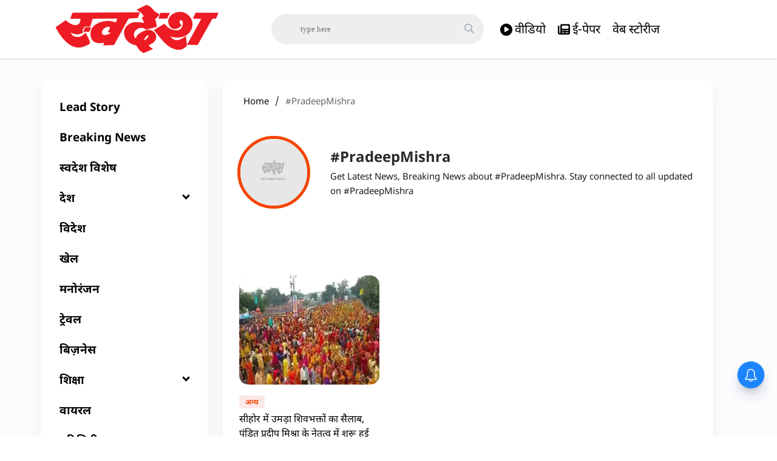

--- FILE ---
content_type: text/html; charset=utf-8
request_url: https://www.swadeshnews.in/tags/pradeepmishra
body_size: 52469
content:
<!DOCTYPE html><html lang="hi"><head><title>Read all Latest Updates on and about #PradeepMishra</title><link rel="icon" href="/images/ico/favicon.ico?v=1" type="image/x-icon"><link rel="shortcut icon" href="/images/ico/favicon.ico?v=1" type="image/x-icon"><meta charset="UTF-8"><meta content="IE=Edge" http-equiv="X-UA-Compatible"><meta name="viewport" content="width=device-width, initial-scale=1.0, maximum-scale=10.0,user-scalable=yes,minimum-scale=1.0"><script type="application/ld+json">   {
    "@context" : "https://schema.org",
    "@type" : "WebSite",
    "name" : "swadesh",
    "author" : {
      "@type" : "Organization",
      "name" : "swadesh"
    },
    "keywords" : "latest news of #PradeepMishra, news about #PradeepMishra, get updates on #PradeepMishra",
    "interactivityType" : "mixed",
    "inLanguage" : "",
    "headline" : "Read all Latest Updates on and about #PradeepMishra",
    "copyrightHolder" : "swadesh",
    "image" : {
      "@context" : "https://schema.org",
      "@type" : "ImageObject",
      "contentUrl" : "/images/logo.png",
      "height": 900,
      "width" : 1500,
      "url" : "/images/logo.png"
     },
    "url" : "https://www.swadeshnews.in/tags/pradeepmishra",
    "publisher" : {
      "@type" : "Organization",
       "name" : "swadesh",
       "logo" : {
          "@context" : "https://schema.org",
          "@type" : "ImageObject",
          "contentUrl" : "https://www.swadeshnews.in/images/logo.png",
          "height": "60",
          "width" : "600",
          "name"  : "swadesh - Logo",
          "url" : "https://www.swadeshnews.in/images/logo.png"
       }
     },
      "mainEntityOfPage": {
           "@type": "WebPage",
           "@id": "https://www.swadeshnews.in/tags/pradeepmishra"
        }
  }</script><script type="application/ld+json">   {
    "@context" : "https://schema.org",
    "@type" : "BreadcrumbList",
    "name" : "BreadcrumbList",
    "itemListElement": [{ "@type":"ListItem","position":"1","item":{ "@id":"https://www.swadeshnews.in","name":"Home"}},{"@type":"ListItem","position":"2","item":{"@id":"https://www.swadeshnews.in/tags/pradeepmishra","@type":"WebPage","name":"#PradeepMishra"}}]
  }</script><script type="application/ld+json">   {
    "@context" : "https://schema.org",
    "@type" : "Organization",
    "url" : "https://www.swadeshnews.in",
    "name" : "swadesh",
    "sameAs" : ["https://www.facebook.com/DainikSwadesh","https://twitter.com/DainikSwadesh","https://www.youtube.com/c/SwadeshNews"], 
    "logo" : {
          "@context" : "https://schema.org",
          "@type" : "ImageObject",
          "contentUrl" : "https://www.swadeshnews.in/images/logo.png",
          "height": "60",
          "width" : "600",
          "name"  : "swadesh - Logo",
          "url" : "https://www.swadeshnews.in/images/logo.png"
    }
  }</script><script type="application/ld+json">   {
    "@context" : "https://schema.org",
    "@type" : "SiteNavigationElement",
    "name":["Lead Story","Breaking News","स्वदेश विशेष","देश","विदेश","खेल","मनोरंजन","ट्रेवल","बिज़नेस","शिक्षा","वायरल","यूटिलिटी","धर्म","बिहार विधानसभा चुनाव 2025","Home","एक्सक्लूसिव","लेखक","विशेष आलेख","राज्य","Videos"], "url":["https://www.swadeshnews.in/lead-story","https://www.swadeshnews.in/breaking-news","https://www.swadeshnews.in/swadesh-vishesh","https://www.swadeshnews.in/india","https://www.swadeshnews.in/international-news","https://www.swadeshnews.in/sports","https://www.swadeshnews.in/entertainment","https://www.swadeshnews.in/travel","https://www.swadeshnews.in/businesswire-news","https://www.swadeshnews.in/education","https://www.swadeshnews.in/viral","https://www.swadeshnews.in/utility","https://www.swadeshnews.in/religion","https://www.swadeshnews.in/bihar-election-2025","https://www.swadeshnews.in/all_news","https://www.swadeshnews.in/exclusive","https://www.swadeshnews.in/author-articles","https://www.swadeshnews.in/special-edition","https://www.swadeshnews.in/state","https://www.swadeshnews.in/videos"]
  }</script><script type="application/ld+json">   {
    "@context" : "https://schema.org",
    "@type" : "WebPage",
    "name" : "Read all Latest Updates on and about #PradeepMishra",
    "description" : "Get Latest News, Breaking News about #PradeepMishra. Stay connected to all updated on #PradeepMishra",
    "keywords" : "latest news of #PradeepMishra, news about #PradeepMishra, get updates on #PradeepMishra",
    "inLanguage" : "en",
    "url" : "https://www.swadeshnews.in/tags/pradeepmishra",
    "author" : {
      "@type" : "Person",
      "name" : "swadesh"
     },
      "speakable": {
          "@context": "https://schema.org",
          "@type": "SpeakableSpecification",
          "xPath": [
              "/html/head/title",
              "/html/head/meta[@name='description']/@content"
          ]
      },
    "publisher" : {
      "@type" : "Organization",
       "name" : "swadesh",
       "url"  : "https://www.swadeshnews.in",
       "sameAs" : ["https://www.facebook.com/DainikSwadesh","https://twitter.com/DainikSwadesh","https://www.youtube.com/c/SwadeshNews"],
       "logo" : {
          "@context" : "https://schema.org",
          "@type" : "ImageObject",
          "contentUrl" : "https://www.swadeshnews.in/images/logo.png",
          "height": "60",
          "width" : "600"
      }
     }
   }</script><meta name="image" content="/images/logo.png"><meta name="description" content="Get Latest News, Breaking News about #PradeepMishra. Stay connected to all updated on #PradeepMishra"><meta name="application-name" content="swadesh"><meta name="keywords" content="latest news of #PradeepMishra, news about #PradeepMishra, get updates on #PradeepMishra"><link rel="preload" fetchpriority="low" as="image" href="/images/placeholder.jpg"><link rel="preload" as="script" href="/scripts/hocalwirecommlightp1.min.bee6c40a.js" crossorigin="anonymous"><link rel="preload" as="script" href="/scripts/hocalwirecommlightp2.min.6e8a4460.js" crossorigin="anonymous"><link rel="preload" as="script" href="/scripts/themetrexjs.min.c0e02dfe.js" crossorigin="anonymous"><link rel="preload" as="style" href="/styles/themetrexfile.min.8dc6661c.css" crossorigin="anonymous"><meta http-equiv="Content-Language" content="hi"><meta name="google" content="notranslate"><meta name="author" content="swadesh"><meta name="copyright" content="swadesh"><meta name="robots" content="follow, index"><meta name="robots" content="max-image-preview:large"><meta name="HandheldFriendly" content="true"><meta name="referrer" content="origin"><meta name="twitter:card" content="summary_large_image"><meta property="og:url" content="https://www.swadeshnews.in/tags/pradeepmishra"><meta property="og:locale" content="hi_IN"><meta name="twitter:url" content="https://www.swadeshnews.in/tags/pradeepmishra"><meta property="fb:app_id" content="291089061693772"><meta property="og:type" content="website"><meta property="og:title" content="Read all Latest Updates on and about #PradeepMishra"><meta property="og:description" content="Get Latest News, Breaking News about #PradeepMishra. Stay connected to all updated on #PradeepMishra"><meta property="og:image" itemprop="image" content="/images/logo.png"><meta property="og:author"><meta name="twitter:title" content="Read all Latest Updates on and about #PradeepMishra"><meta name="twitter:description" content="Get Latest News, Breaking News about #PradeepMishra. Stay connected to all updated on #PradeepMishra"><meta name="twitter:image" content="/images/logo.png"><meta property="og:image:width" content="1200"><meta property="og:image:height" content="630"><!-- include dnsprefetch--><script>window.dynamicPage ="";
window.support_article_infinite_scroll ="true";
window.similar_news_infinite_scroll ="true";
window.xhrPageLoad ="";
window.isNewsArticlePage ="";</script><script>window.ignoreCoreScripts = "true";
window.exclude_dynamic_links_only =  "";
window.disable_unveil = "";
window.enableTransliteration = "";
window.extra_whatsapp_share_message = "ताजा समाचारों से जुड़े रहने के लिए डाउनलोड करें स्वदेश ऐप - https://play.google.com/store/apps/details?id=com.ally.swadesh";

window.auto_play_videos_in_view = "";
window.comment_post_as = "";

</script><script>window.load_theme_resource_after_pageLoad = "true"
</script><script>window.single_source_news_url = ""
window.popup_ad_cookie_duration = "602000"
window.popup_ad_display_duration = ""
window.road_blocker_ad_cookie_duration=""
window.road_blocker_ad_display_duration=""
window.epaperClipRatio="10"
window.scriptLoadDelay=parseInt("2500")
window.scriptLoadDelayExternalScripts=parseInt("")
window.windowLoadedDelay=parseInt("")
window.exclude_common_ga="true"
window.exclude_all_ga=""
window.payment_success_redirect_url = ""
window.refresh_pages_on_interval = {};
window.refresh_pages_on_interval_using_ajax = {};

window.maxAllowCropHeightFactor = ""
window.clipLogo = ""
window.disable_hcomment_email_mandatory = ""
window.disable_hcomment_name_mandatory = ""
window.track_pageview_only_once_infinite =  ""

window.sidekick_ad_cookie_duration = ""
window.sidekick_ad_display_duration = ""
window.sidekick_ad_autostart_duration = ""
window.pushdown_ad_close_duration = ""

window.ignore_webp_supprt_check = ""
window.max_dynamic_links_count = ""

window.use_non_ajax_path_for_mixin =  "true"
window.no_show_initial_popup =  ""

window.use_advance_search_as_default = ""
window.locationContentPage = ""
window.showUTMCookie = ""
window.updateXHRCanonicalToSelf = ""
window.makeDynamicXHRPageDirectUrl = ""
window.showPopUpToFillProfileDetails = ""
window.mandatoryProfileCookieDuration = ""</script><script async="" src="https://www.googletagmanager.com/gtag/js?id=G-SVQZH3N8EP"></script><script>var cMap = {"content_url":"/tags/pradeepmishra","page_type":"tags","content_id":"NA","content_type":"listing","create_by_author_name":"NA","create_by_author_id":"NA","title":"NA","published_date":"NA","modification_date":"NA","author_name":"NA","author_url":"NA","author_id":"NA","primary_category_name":"NA","primary_category_id":"NA","secondary_category_name":"NA","secondary_category_id":"NA","word_count":"NA","error_status":"NA"}
window.dataLayer = window.dataLayer || [];
function gtag(){dataLayer.push(arguments);}
gtag('js', new Date());
gtag('config', 'G-SVQZH3N8EP',cMap);</script><script>window.FBCODE = "291089061693772";</script><script>window.COMSCORECODE = "39547594";</script><script>window.insetLinkInCopy = '' || true;
window.insetLinkInCopyLoggedIn = '';
</script><script>window.userDataToBePassedBack = {};</script><script>window.externalResourcesVersion = "1";
window.externalResources = "https://pagead2.googlesyndication.com/pagead/js/adsbygoogle.js,https://securepubads.g.doubleclick.net/tag/js/gpt.js,https://platform.twitter.com/widgets.js,https://www.instagram.com/embed.js";
window.externalResourcesLength = "4";</script><script>window.Constants = {"url":{"xhrLogin":"/xhr/admin/login/loginUser","xhrLoginOrRegister":"/xhr/admin/login/loginOrRegisterUser","xhrRegister":"/xhr/admin/login/registerUser","xhrVerify":"/xhr/admin/login/verifyUser","xhrVerifyEmail":"/xhr/admin/login/verifyEmail","xhrForgotPassword":"/xhr/admin/login/forgotPassword","xhrResetPassword":"/xhr/admin/login/reset-password","xhrLogout":"/xhr/admin/login/logout","xhrRegenerateEmailCode":"/xhr/admin/login/regenerateEmailCode","xhrRegenerateWhatsAppLink":"/xhr/admin/login/regenerateWhatsAppLink"}};</script><script>window.enable_webp_images = "true";</script><script>window.userDeviceType = "d";</script><script>window.hasIntagram = ""
window.hasTwitter = ""
window.isIOS = ""
window.sendNewsReadState = "false"
window.image_quality_percentage = ""
window.enable_js_image_compress = ""
window.local_date_time_format = ""
window.partnerName  = ""
window.partnerCopyrightName  = ""
window.ignoreInitialDFPIdChange = "";
window.tooltipMobileSidePadding = "";

window.isAdFree = "0";

window.isPremiumContent = "";
window.delaySecThemeScriptsAction = ""
window.delaySecThemeScriptsActionOthers = ""

window.ignore_also_read_image = ""

window.ip_based_login_enabled = ""; 
window.chars_per_min_read = "1000";
window.user_review_content_id = "";
window.user_review_content_id_ugc = "";
window.custom_data_to_be_passed = "";
window.includePartyTownScript = "";
window.open_paymentgate_default_on_checkout ="";
window.adCustomContentName = "";
window.subscriptionPageUrl = "";

window.externalSubscriberLandingUrl = "";
window.partner_coupon_discount_message = "";

window.autoSlideGallery = "";
window.autoSlideGalleryTimeout = "";

window.isContentPageForSubscription = "";


window.refresh_website_in_interval_using_ajax = "/";

window.callValidateIPLoginAlways = "/";

window.ignoreAddingRandonQueryInYoutubeResize = "";

window.convertToNepaliDate = "";

window.articleViewScrollInfiniteOffset = "";

window.road_blocker_ad_delayed_duration = "";
window.popup_ad_delayed_duration = "";
window.adBlockerCookieShowDuration = "";
window.removeValidateCaptchaInRegister = "";
window.partnerOriginalName = "";
</script><meta name="google-site-verification" content="UHijdqtZPk-_CleB6V98tOlv_C3-QjRLGcDWXS0VpSo" /><script> window._izq = window._izq || []; window._izq.push(["init" ]); </script> <script src="https://cdn.izooto.com/scripts/ca19fdecc388642e68863b4a2b35f428a3af7a81.js"></script><!-- -if(typeof data!="undefined" && data['extra_header_tags'] && data['extra_header_tags']['templateData'] && data['extra_header_tags']['templateData']['content']){--><!--     !{data['extra_header_tags']['templateData']['content']}--><!-- -}--><style type="text/css" class="styles">body img,iframe,video{max-width:100%}.hide-scroll{overflow:hidden}img{height:auto}.details-content-story iframe.note-video-clip{width:100%}body,html{-webkit-overflow-scrolling:touch}#content{-webkit-overflow-scrolling:touch}#content{height:100%}#main #content{display:inline}.hide{display:none!important}.soft-hide{display:none}.bg-404{background:url(/images/404.jpg);background-repeat:no-repeat;background-size:100%;background-position:center;background-blend-mode:screen;min-height:400px;text-align:center}.bg-404 .error404-content{background:#fff;padding:20px;font-size:30px;opacity:.8}a img{max-width:100%}.newsSocialIcons li a{color:#fff}.newsSocialIcons li a:hover{text-decoration:none!important}.newsSocialIcons li a i{margin-right:4px}.newsSocialIcons{width:100%;display:inline-block;text-align:right}.newsSocialIcons a{padding:5px;display:inline-block}.hocalwire-cp-authors-social,.newsSocialIcons ul{width:100%;padding-left:0}.hocalwire-cp-authors-social{text-align:left}.newsSocialIcons li{list-style:none!important;width:25px;height:25px;text-decoration:none;font-family:Oswald!important;text-transform:uppercase;background:0 0;opacity:1;line-height:30px;padding:0;margin:0 3px;position:relative}.newsSocialIcons li a{color:#fff;height:21px}.newsSocialIcons li a:hover{text-decoration:none!important}.newsSocialIcons li a i{margin-right:4px}.newsSocialIcons li.facebook,.sticky li.facebook{border:0 solid #314b83;background-color:#4769a5}.newsSocialIcons li.whatsapp,.sticky li.whatsapp{border:0 solid #65bc54;background-color:#65bc54}.newsSocialIcons li.telegram,.sticky li.telegram{border:0 solid #379be5;background-color:#379be5}.newsSocialIcons li.pintrest{border:0;background-color:#d50c22}.newsSocialIcons li.twitter,.sticky li.twitter{border:0 solid #000;background-color:#000}.newsSocialIcons li.googleplus{border:0 solid #ab2b1d;background-color:#bf3727}.newsSocialIcons li.gplus{border:0 solid #ab2b1d;background-color:#bf3727}.newsSocialIcons li.linkedin,.sticky li.linkedin{border:0 solid #278cc0;background-color:#2ba3e1}.newsSocialIcons li.tumblr{border:0 solid #2c3c4c;background-color:#34495e}.newsSocialIcons li.pinterest,.sticky li.printrest{border:0 solid #ae1319;background-color:#cd252b}.newsSocialIcons li.email{border:0 solid #4b3b3b;background-color:#4b3b3b}.newsSocialIcons li.mail,.sticky li.mail{border:0 solid #18ae91;background-color:#1abc9c}.sticky li.email,.sticky li.mail{border:0 solid #4b3b3b;background-color:#4b3b3b}.newsSocialIcons li.print{border:0 solid #000;background-color:#000}.sticky li.print{border:0 solid #000;background-color:#000}.newsSocialIcons li.youtube{border:0 solid #e62117;background-color:#e62117}.newsSocialIcons li.insta{border:0 solid #0526c5;background-color:#0526c5}.newsSocialIcons li img{vertical-align:top}.newsSocialIcons ul{border-radius:3px;padding:5px;z-index:10;float:left;clear:both}.newsSocialIcons.right-navigation ul li+li{display:none;float:left;border-radius:30px;padding-top:2px}.newsSocialIcons li{float:left;border-radius:30px}.listing-social-share .newsSocialIcons li{border-radius:30px!important}.margin-top10{margin-top:10px}.sticky-container{position:fixed;top:40%;z-index:11111111111}.sticky-container ul li p{padding:5px}.sticky li.facebook{border:0 solid #314b83;background-color:#4769a5}.sticky li.twitter{border:0 solid #000;background-color:#000}.sticky li.googleplus{border:0 solid #ab2b1d;background-color:#bf3727}.sticky li.gplus{border:0 solid #ab2b1d;background-color:#bf3727}.sticky li.linkedin{border:0 solid #278cc0;background-color:#2ba3e1}.sticky li.tumblr{border:0 solid #2c3c4c;background-color:#34495e}.sticky li.pinterest{border:0 solid #ae1319;background-color:#cd252b}.sticky li.mail{border:0 solid #18ae91;background-color:#1abc9c}.sticky li.youtube{border:0 solid #e62117;background-color:#e62117}.sticky-container .fab{background:#03a9f4;width:37px;height:37px;text-align:center;color:#fff;box-shadow:0 0 3px rgba(0,0,0,.5),3px 3px 3px rgba(0,0,0,.25);position:fixed;right:1/4 * 3 * 64px;font-size:2.6667em;display:inline-block;cursor:default;bottom:100px;right:10px;z-index:10;box-sizing:border-box;padding:0 8px}.sticky-container .fab .not-logged-in img{vertical-align:top}.sticky-container .fab .logged-in img{vertical-align:top}.sticky-container .fab.child{right:(64px - 1 / 3 * 2 * 64px)/2 + 1/4 * 3 * 64px;width:1/3 * 2 * 64px;height:1/3 * 2 * 64px;display:none;opacity:0;font-size:2em}.sticky .fab img{height:auto;width:auto}.backdrop{position:fixed;top:0;left:0;width:100%;height:100%;background:#ececec;opacity:.3;display:none}#masterfab img{margin:auto;display:block;height:auto}#masterfab{padding:10px;max-width:38px;box-sizing:border-box}.details-content-story{overflow:hidden;display:inherit}.cd-top{cursor:pointer;position:fixed;bottom:100px;left:10px;width:35px;height:35px;background-color:#434343;box-shadow:0 0 10px rgba(0,0,0,.05);overflow:hidden;text-indent:100%;white-space:nowrap;background:rgba(232,98,86,.8) url(/images/cd-top-arrow.svg) no-repeat center 50%;visibility:hidden;opacity:0;-webkit-transition:opacity .3s 0s,visibility 0s .3s;-moz-transition:opacity .3s 0s,visibility 0s .3s;transition:opacity .3s 0s,visibility 0s .3s}.cd-top.cd-fade-out,.cd-top.cd-is-visible,.no-touch .cd-top:hover{-webkit-transition:opacity .3s 0s,visibility 0s 0s;-moz-transition:opacity .3s 0s,visibility 0s 0s;transition:opacity .3s 0s,visibility 0s 0s}.cd-top.cd-is-visible{visibility:visible;opacity:1;z-index:9999}.cd-top.cd-fade-out{opacity:.5}@-webkit-keyframes placeHolderShimmer{0%{background-position:-468px 0}100%{background-position:468px 0}}@keyframes placeHolderShimmer{0%{background-position:-468px 0}100%{background-position:468px 0}}.mixin-loader-wrapper{background-color:#e9eaed;color:#141823;padding:5px;border:1px solid #ccc;margin:0 auto 1em}.mixin-loader-item{background:#fff;border:1px solid;border-color:#e5e6e9 #dfe0e4 #d0d1d5;border-radius:3px;padding:12px;margin:0 auto}.placeholder_top{background:#fff;padding:5px;display:inline-block}.mixin-placeholder-details-wrapper{z-index:99;left:30%;display:inline-block;top:50px;color:#000;background:#0f0f0f;color:#fff;padding:10px}.placeholder_top .animated-background{-webkit-animation-duration:1s;animation-duration:1s;-webkit-animation-fill-mode:forwards;animation-fill-mode:forwards;-webkit-animation-iteration-count:infinite;animation-iteration-count:infinite;-webkit-animation-name:placeHolderShimmer;animation-name:placeHolderShimmer;-webkit-animation-timing-function:linear;animation-timing-function:linear;background:#f6f7f8;background:#eee;background:-webkit-gradient(linear,left top,right top,color-stop(8%,#eee),color-stop(18%,#ddd),color-stop(33%,#eee));background:-webkit-linear-gradient(left,#eee 8%,#ddd 18%,#eee 33%);background:linear-gradient(to right,#eee 8%,#ddd 18%,#eee 33%);-webkit-background-size:800px 104px;background-size:800px 104px}.hocal_col{width:100%;padding-top:5px;padding-bottom:5px}.padding_10{padding:10%}.padding_20{padding:20%}.placeholder_top .img.small{height:60px;max-width:80px}.placeholder_top .img.medium{height:150px;max-width:250px}.placeholder_top .img.big{height:300px;max-width:500px}.placeholder_top .img.supper-big{height:450px;max-width:750px}.content{margin-bottom:10px}.placeholder_top .content.small{height:10px;padding-left:5px;padding-right:5px}.placeholder_top .content.medium{height:20px;padding-left:10px;padding-right:10px}.placeholder_top .content.large{height:30px;padding-left:15px;padding-right:15px}.hocal_col_12{width:100%}.hocal_col_9{width:75%}.hocal_col_8{width:60%}.hocal_col_6{width:50%}.hocal_col_4{width:33%}.hocal_col_3{width:25%}.hocal_row{display:block}.hocal_col{display:block;float:left;position:relative}.placeholder_top .play{display:block;width:0;height:0;border-top:$size solid transparent;border-bottom:$size solid transparent;border-left:($size*$ratio) solid $foreground;margin:($size * 2) auto $size auto;position:relative;z-index:1;transition:all $transition-time;-webkit-transition:all $transition-time;-moz-transition:all $transition-time;left:($size*.2)}.placeholder_top .play:before{content:'';position:absolute;top:-75px;left:-115px;bottom:-75px;right:-35px;border-radius:50%;z-index:2;transition:all .3s;-webkit-transition:all .3s;-moz-transition:all .3s}.placeholder_top .play:after{content:'';opacity:0;transition:opacity .6s;-webkit-transition:opacity .6s;-moz-transition:opacity .6s}.details-content-story .inside_editor_caption.float-left,.details-content-story img.float-left{padding-right:10px;padding-bottom:10px;float:left;left:0}.details-content-story .inside_editor_caption.float-right,.details-content-story img.float-right{padding-left:10px;padding-bottom:10px;float:right;right:0}.details-content-story .image_caption{background:0 0}.details-content-story div,.details-content-story p{margin-bottom:15px!important;line-height:1.4;margin:0 auto}.details-content-story div.pasted-from-word-wrapper{margin-bottom:0!important}.details-content-story div.inside_editor_caption{display:none}.details-content-story .inside_editor_caption.edited-info{display:block}.details-content-story img{max-width:100%}.details-content-story .inside_editor_caption.float-left{margin-top:10px}.details-content-story .inside_editor_caption.float-right{margin-top:10px}.details-content-story img.float-none{margin:auto;float:none}.details-content-story .inside_editor_caption{font-size:16px;padding:2px;text-align:center;bottom:-20px;width:100%}.details-content-story .image-and-caption-wrapper{position:relative;margin-bottom:20px}.image-and-caption-wrapper{max-width:100%!important}.details-content-story .image-and-caption-wrapper.float-left{float:left;padding-right:10px;padding-bottom:10px}.details-content-story .image-and-caption-wrapper.float-right{float:right;padding-left:10px;padding-bottom:10px}.details-content-story .image-and-caption-wrapper.float-none{float:none;display:block;clear:both;left:0!important;margin:0 auto}.details-content-story .image-and-caption-wrapper.float-none img{display:block}.details-content-story .hide-on-web{display:none!important}.hide-on-web{display:none!important}.details-content-story .template-wrapper{padding:2px;width:100%}.details-content-story .template-wrapper .delete-lists-wrapper button{display:none}.details-content-story .template-wrapper .action-btn-wrapper{display:none}.details-content-story .list-item-heading{font-size:18px;margin-bottom:20px}.details-content-story li.list-item{margin-bottom:20px}.details-content-story .action-btn-wrapper span{padding:5px;margin:2px;background:#ccc}.details-content-story .template-wrapper{padding:2px;width:100%}.details-content-story .template-wrapper .delete-lists-wrapper{float:right;margin-top:10px}.details-content-story .template-wrapper .delete-lists-wrapper button{padding:10px;margin-right:10px;margin-top:-5px}.details-content-story .template-wrapper li.list-item{width:100%}.details-content-story .template-wrapper .action-btn-wrapper{float:left;margin-right:20px}.details-content-story .list-items-wrapper li{border:none!important}.details-content-story .list-items-wrapper.unordered-list ul{list-style-type:square}.modal_wrapper_frame{position:fixed;width:100%;top:0;height:100%;background:rgba(0,0,0,.7);opacity:1;z-index:9999999999}.modal_wrapper_frame #modal-content{position:absolute;left:20%;top:20%;right:20%;bottom:20%;border:1px solid #ccc;background:#fff}.modal_wrapper_frame .cross-btn{right:10px;top:10px;position:absolute;font-size:20px;cursor:pointer;padding:5px;z-index:9999}.modal_wrapper_frame iframe{width:100%;height:100%}.hocal_hide_on_desktop{display:none!important}.hocal_hide_on_mobile{display:block!important}.placeholder_top{width:100%}.placeholder_top .hocal_col{padding:5px;box-sizing:border-box}.also-read-media{display:none}.also-read-media-wrap{display:none}@media screen and (max-width:767px){.bg-404 .error404-content{background:#fff;padding:10px;font-size:20px}.hocal_hide_on_mobile{display:none!important}.hocal_hide_on_desktop{display:block!important}.modal_wrapper_frame #modal-content{left:2%;top:2%;right:2%;bottom:2%}.details-content-story .image-and-caption-wrapper.float-left,.details-content-story .image-and-caption-wrapper.float-right{display:inline;max-width:100%!important;float:none!important;padding:0!important}.details-content-story .inside_editor_caption.float-right,.details-content-story img.float-right{display:inline;max-width:100%!important;float:none!important;padding:0!important}.details-content-story .inside_editor_caption.float-left,.details-content-story img.float-left{display:inline;max-width:100%!important;float:none!important;padding:0!important}}#comments iframe{width:100%!important}#bottom_snackbar{width:30%;position:fixed;z-index:1;bottom:0;z-index:999999999999999999999999999999999999999999999999999999999999999999999;left:70%;background:#333}#bottom_snackbar .close-btn{position:absolute;right:3px;top:3px;padding:1px 8px;cursor:pointer;z-index:9999999999;font-size:20px;color:#fff}#bottom_snackbar.right{left:70%}#bottom_snackbar.left{left:0}#bottom_snackbar.center{left:35%}.bottom_snackbar_content{background:#0582e2}@media screen and (max-width:767px){#bottom_snackbar{width:100%}#bottom_snackbar,#bottom_snackbar.center,#bottom_snackbar.left,#bottom_snackbar.right{left:0}}.login-btn-in-message{color:#00f;text-decoration:underline;cursor:pointer;font-size:16px}.show-pass-wrap{float:right}#news_buzz_updates .buzz-timeline-wrapper{background:#f7f8f9}.buzz-timeline-wrapper .load-more-update-wrapper{text-align:center;cursor:pointer;width:100%}.buzz-timeline-wrapper .load-more-update-wrapper a{background:red;color:#fff;padding:4px 25px;display:inline-block;margin-bottom:10px}.buzz-timeline-wrapper .timeline{position:relative;max-width:1200px;margin:0 auto}.buzz-timeline-wrapper .timeline::after{content:'';position:absolute;width:6px;background-color:#c5c5c5;top:0;bottom:0;left:10%;margin-left:-3px}.buzz-timeline-wrapper .buzz-container{padding:10px 40px;position:relative;background-color:inherit;width:90%;list-style:none;box-sizing:border-box}.buzz-timeline-wrapper .buzz-container::after{content:'';position:absolute;width:25px;height:25px;right:-17px;background-color:#fff;border:4px solid #c5c5c5;top:15px;border-radius:50%;z-index:1}.buzz-timeline-wrapper .left{left:0}.buzz-timeline-wrapper .right{left:10%;text-align:right!important;float:none!important;margin-left:0!important}.buzz-timeline-wrapper .left::before{content:" ";height:0;position:absolute;top:22px;width:0;z-index:1;right:30px;border:medium solid #fff;border-width:10px 0 10px 10px;border-color:transparent transparent transparent #fff}.buzz-timeline-wrapper .right::before{content:" ";height:0;position:absolute;top:22px;width:0;z-index:1;left:30px;border:medium solid #fff;border-width:10px 10px 10px 0;border-color:transparent #fff transparent transparent}.buzz-timeline-wrapper .right::after{left:-13px}.buzz-timeline-wrapper .buzz_date{font-size:12px;color:#666}.buzz-timeline-wrapper .content{padding:10px 15px;background-color:#fff;position:relative;border-radius:6px;text-align:left}.buzz-timeline-wrapper .list_image{width:25%}.buzz-timeline-wrapper h2{margin-bottom:0!important;font-size:16px;margin-top:0;background:#fff;font-weight:400}.buzz_story{font-size:15px}.buzz-timeline-wrapper .buzz-image{float:left;margin-right:10px;max-width:50%}.buzz-timeline-wrapper .image-and-caption-wrapper{text-align:center;position:relative;display:inline-block;float:none!important;width:100%!important}.buzz-timeline-wrapper .image-and-caption-wrapper img{max-height:400px;width:auto!important;float:none!important}.buzz-timeline-wrapper .image_caption{background:#fff!important}.buzz-parent-wrapper .news_updates_heading{text-align:center}.buzz-parent-wrapper .news_updates_heading a{border-bottom:2px solid #ccc;padding-left:10px;padding-right:10px}@media screen and (max-width:600px){.buzz-timeline-wrapper .buzz-image{float:none;margin-right:0;max-width:1000%}.buzz-timeline-wrapper .list_image{width:100%}.buzz-timeline-wrapper .timeline::after{left:31px}.buzz-timeline-wrapper .buzz-container{width:100%;padding-left:70px;padding-right:25px}.buzz-timeline-wrapper .buzz-container::before{left:60px;border:medium solid #fff;border-width:10px 10px 10px 0;border-color:transparent #fff transparent transparent}.buzz-timeline-wrapper .left::after,.buzz-timeline-wrapper .right::after{left:17px}.buzz-timeline-wrapper .right{left:0}.buzz-timeline-wrapper .timeline::after{background-color:transparent}.buzz-timeline-wrapper .buzz-container{padding-left:10px;padding-right:10px}.buzz-timeline-wrapper .buzz-container::after{background-color:transparent;border:0 solid #c5c5c5}.buzz-timeline-wrapper .content{box-shadow:0 4px 8px 0 rgba(0,0,0,.2);transition:.3s}.buzz-timeline-wrapper .right::before{display:none}#news_buzz_updates .buzz-timeline-wrapper{background:#fff}.buzz-timeline-wrapper .timeline{padding:0}}.nextpage.divider{display:none;font-size:24px;text-align:center;width:75%;margin:40px auto}.nextpage.divider span{display:table-cell;position:relative}.nextpage.divider span:first-child,.nextpage.divider span:last-child{width:50%;top:13px;-moz-background-size:100% 2px;background-size:100% 2px;background-position:0 0,0 100%;background-repeat:no-repeat}.nextpage.divider span:first-child{background-image:-webkit-gradient(linear,0 0,0 100%,from(transparent),to(#000));background-image:-webkit-linear-gradient(180deg,transparent,#000);background-image:-moz-linear-gradient(180deg,transparent,#000);background-image:-o-linear-gradient(180deg,transparent,#000);background-image:linear-gradient(90deg,transparent,#000)}.nextpage.divider span:nth-child(2){color:#000;padding:0 5px;width:auto;white-space:nowrap}.nextpage.divider span:last-child{background-image:-webkit-gradient(linear,0 0,0 100%,from(#000),to(transparent));background-image:-webkit-linear-gradient(180deg,#000,transparent);background-image:-moz-linear-gradient(180deg,#000,transparent);background-image:-o-linear-gradient(180deg,#000,transparent);background-image:linear-gradient(90deg,#000,transparent)}.next-page-loader h2{color:#000;margin:0;font:.8em verdana;margin-top:20px;text-transform:uppercase;letter-spacing:.1em}.next-page-loader span{display:inline-block;vertical-align:middle;width:.6em;height:.6em;margin:.19em;background:#222;border-radius:.6em;animation:loading 1s infinite alternate}.next-page-loader span:nth-of-type(2){background:#222;animation-delay:.2s}.next-page-loader span:nth-of-type(3){background:#222;animation-delay:.4s}.next-page-loader span:nth-of-type(4){background:#222;animation-delay:.6s}.next-page-loader span:nth-of-type(5){background:#222;animation-delay:.8s}.next-page-loader span:nth-of-type(6){background:#222;animation-delay:1s}.next-page-loader span:nth-of-type(7){background:#222;animation-delay:1.2s}.pagi_wrap{width:100%;position:relative;position:relative}.pagi_wrap ul{margin:auto;display:block;text-align:center;width:100%;position:relative}.pagi_wrap ul li{display:inline-block;margin:0 15px;text-align:center;position:relative}.pagi_wrap ul li.active a{cursor:default}.pagi_wrap ul li span{color:#333;vertical-align:middle;display:inline-block;font-size:20px;line-height:45px;width:45px;height:45px;background:#dfebf9;text-align:center;border-radius:50%}.pagi_wrap ul li.active span{background:#ccc}.hocalwire-cp-authors-social,.newsSocialIcons ul{width:100%;padding-left:0}.hocalwire-cp-authors-social{text-align:center}.hocalwire-cp-authors-social li{width:20px;height:20px;padding:4px;margin:5px;display:inline-block}.hocalwire-cp-authors-social li:first-child{margin-left:0}.hocalwire-cp-authors-social li a{height:20px;position:relative;display:block}.hocalwire-cp-authors-social li.facebook,.hocalwire-cp-authors-social1 li.facebook{border:0 solid #314b83;background-color:#4769a5}.hocalwire-cp-authors-social li.twitter,.hocalwire-cp-authors-social1 li.twitter{border:0 solid #000;background-color:#000}.hocalwire-cp-authors-social li.googleplus,.hocalwire-cp-authors-social1 li.googleplus{border:0 solid #ab2b1d;background-color:#bf3727}.hocalwire-cp-authors-social li.gplus,.hocalwire-cp-authors-social1 li.gplus{border:0 solid #ab2b1d;background-color:#bf3727}.hocalwire-cp-authors-social li.linkedin,.hocalwire-cp-authors-social1 li.linkedin{border:0 solid #278cc0;background-color:#2ba3e1}.hocalwire-cp-authors-social li.dark{background-color:#ccc!important}.insert-more-buzz-here{display:inline-block;position:relative;width:100%}@keyframes loading{0%{opacity:0}100%{opacity:1}}#details-bottom-element-for-infinite-scroll{text-align:center}#state-selection{display:none}.details-content-story blockquote{width:100%;text-align:center}.details-content-story iframe{display:block;margin:0 auto;max-width:100%}.details-content-story video{width:100%;max-height:450px}.details-content-story video.hocal-uploaded-video.audio-file{max-height:70px}twitter-widget{margin:0 auto}.epaper-datepicker-img{display:inline-block;max-width:20px;position:absolute;top:10px;left:10px}.inline-block{position:relative}#epaper-datepicker{padding-left:30px}.track-on-infinite-scroll-view{min-height:1px}.cd-top{right:10px;left:auto}.buzz-timeline-wrapper .load-more-update-wrapper a.next-page-live-update,.buzz-timeline-wrapper .load-more-update-wrapper a.prev-page-live-update,.next-page-live-update,.prev-page-live-update{float:right;margin-left:10px;margin-right:10px;margin-top:20px;background:0 0;color:#000}.view-all-updates-xhr-wrap{display:block;width:100%;margin-top:20px;margin-bottom:20px;text-align:center}.view-all-updates-xhr-wrap a{background:#000!important;color:#fff!important;padding:10px 20px}.blog-share-socials-light{text-align:right}.blog-share-socials-light li{display:inline-block;position:relative;max-width:25px;margin:0 6px;border-radius:10px;text-align:right;padding:5px;box-sizing:border-box}.no-more-updates{text-align:center;color:#000;background:#cfcfcf;font-size:23px;padding:40px;margin-bottom:20px}.news-updates-pagination{width:100%;text-align:center;margin-top:20px;margin-bottom:20px;display:inline-block}.news-updates-pagination a{padding:10px;background:#000;margin:5px;color:#fff}.buzz-list-wrapper h2{padding-left:0;clear:none}.buzz-list-wrapper .latest_item h2 a{color:#000;font-size:18px;font-weight:700}.buzz-list-wrapper p{line-height:1.5}.hocalwire-editor-list li p{display:inline}.buzz-list-wrapper ul.hocalwire-editor-list li,.details-content-story ul li,.details-content-story ul.hocalwire-editor-list li{display:block!important;margin-bottom:15px}.buzz-list-wrapper ul.hocalwire-editor-list li:before,.details-content-story ul li::before,.details-content-story ul.hocalwire-editor-list li::before,.hocal_short_desc li::before{content:"\2022";color:#000;font-weight:700;display:inline-block;width:25px;margin-left:0;font-size:30px;vertical-align:sub}.details-content-story table{width:100%;margin-bottom:10px;margin-top:10px;display:block;overflow-x:scroll;border-spacing:0;border-collapse:collapse}.details-content-story table td,.details-content-story table th,.details-content-story table tr{border:1px solid #000;padding:5px;text-align:left;font-size:14px}.details-content-story table thead{background:#eaeaea}.details-content-story .h-embed-wrapper .twitter-tweet,.details-content-story .h-embed-wrapper>div{margin-left:auto;margin-right:auto}.fluid-width-video-wrapper{padding-top:0!important;display:inline-block;height:500px}.fluid-width-video-wrapper embed,.fluid-width-video-wrapper object{max-height:500px}.single-post-title{text-transform:inherit}.subscription-btn-on-login{display:none}#left-ad-full-screen{position:fixed;height:80%;top:20%;width:140px;left:10px}#right-ad-full-screen{position:fixed;height:80%;top:20%;width:140px;right:10px}.pasted-from-word-wrapper>div{margin-bottom:15px}iframe.instagram-media{margin:0 auto!important;width:100%!important;position:relative!important}.scroll div{display:inline-block}.loop-nav.pag-nav{background:#fff}.pag-nav{font-size:12px;line-height:20px;font-weight:700;text-align:center}.loop-nav{border-top:0 solid #ddd}.loop-nav-inner{border-top:1px solid #fff;padding:20px 0}.wp-pagenavi{clear:both}.pagenavi span{text-decoration:none;border:1px solid #bfbfbf;padding:3px 5px;margin:2px}.pag-nav a,.pag-nav span{color:#555;margin:0 4px 4px;border:1px solid #ccc;-webkit-border-radius:3px;border-radius:3px;display:inline-block;padding:4px 8px;background-color:#e7e7e7;background-image:-ms-linear-gradient(top,#eee,#e7e7e7);background-image:-moz-linear-gradient(top,#eee,#e7e7e7);background-image:-o-linear-gradient(top,#eee,#e7e7e7);background-image:-webkit-gradient(linear,left top,left bottom,from(#eee),to(#e7e7e7));background-image:-webkit-linear-gradient(top,#eee,#e7e7e7);background-image:linear-gradient(top,#eee,#e7e7e7);-webkit-box-shadow:inset 0 1px 0 #fff,0 1px 1px rgba(0,0,0,.1);box-shadow:inset 0 1px 0 #fff,0 1px 1px rgba(0,0,0,.1)}.pag-nav span{color:#999}.pag-nav .current{background:#f7f7f7;border:1px solid #bbb;-webkit-box-shadow:inset 0 1px 5px rgba(0,0,0,.25),0 1px 0 #fff;box-shadow:inset 0 1px 5px rgba(0,0,0,.25),0 1px 0 #fff}.pag-nav span{color:#999}.wp-pagenavi a:hover,.wp-pagenavi span.current{border-color:#000}.wp-pagenavi span.current{font-weight:700}.hocal-draggable iframe.note-video-clip{width:100%}.hocal-draggable iframe,.hocal-draggable video{text-align:center}.details-content-story ol,ol.hocalwire-editor-list{counter-reset:num_cntr;padding-left:35px}.details-content-story ol li,ol.hocalwire-editor-list li{counter-increment:num_cntr;position:relative;margin-bottom:10px}.blog-share-socials-light li,.buzz-list-wrapper .listing-items li,.sticky-container ul{list-style:none!important}.blog-share-socials-light li::before,.buzz-list-wrapper .listing-items li::before,.sticky-container ul{content:''}.sticky-container .fab img{padding:2px;margin-top:-10px}.native-fb-wrap.facebook{display:inline-block;float:left;margin-top:8px;margin-right:10px}.amp-flying-carpet-wrapper{overflow:hidden}.amp-flying-carpet-text-border{background:#000;color:#fff;padding:.25em}.amp-fx-flying-carpet{height:300px;overflow:hidden;position:relative}.amp-fx-flying-carpet-clip{position:absolute;top:0;left:0;width:100%;height:100%;border:0;margin:0;padding:0;clip:rect(0,auto,auto,0);-webkit-clip-path:polygon(0 0,100% 0,100% 100%,0 100%);clip-path:polygon(0 0,100% 0,100% 100%,0 100%)}.amp-fx-flying-carpet-container{position:fixed;top:0;width:100%;height:100%;-webkit-transform:translateZ(0);display:-webkit-box;display:-ms-flexbox;display:flex;-webkit-box-orient:vertical;-webkit-box-direction:normal;-ms-flex-direction:column;flex-direction:column;-webkit-box-align:center;-ms-flex-align:center;align-items:center;-webkit-box-pack:center;-ms-flex-pack:center;justify-content:center;max-width:320px;margin-top:120px}.dfp-ad{height:600px;width:300px;background:0 0;text-align:center;vertical-align:middle;display:table-cell;position:relative}.dfp-ad-container{position:absolute}.in-image-ad-wrap{position:absolute;bottom:0;width:100%;overflow:hidden;background:rgba(255,255,255,.5)}.in-image-ad-wrap .close-btn-in-img{display:inline-block;position:absolute;right:0;top:0;cursor:pointer}.in-image-ad-wrap .ad-content{width:100%;overflow-x:scroll}.in-image-ad-wrap .ad-content>div{margin:0 auto}.common-ad-block{margin:10px}.common-ad-block-pd{padding:10px}.popup-ad-content-wrap,.roadblocker-content-wrap{position:fixed;top:0;left:0;height:100%;width:100%;z-index:9999999}.popup-ad-content-wrap .popup-overlay-bg,.roadblocker-content-wrap .popup-overlay-bg{background:rgba(0,0,0,.5);width:100%;position:fixed;top:0;left:0;z-index:1;height:100%}.roadblocker-content-wrap .popup-overlay-bg{background:#fff}.popup-ad-content-wrap .popup-content-container,.roadblocker-content-wrap .popup-content-container{display:inline-block;width:100%;margin:0 auto;text-align:center;height:100%;position:absolute;z-index:99}.popup-ad-content-wrap .popup-content-container .center-content,.roadblocker-content-wrap .popup-content-container .center-content{position:relative;margin-top:120px}.popup-ad-content-wrap .popup-content-container .center-content .content-box,.roadblocker-content-wrap .popup-content-container .center-content .content-box{display:inline-block}.popup-ad-content-wrap .popup-content-container .center-content .content-box{max-height:550px;overflow:auto;max-width:80%}.popup-ad-content-wrap .popup-content-container .center-content .close-btn-popup,.roadblocker-content-wrap .popup-content-container .center-content .close-btn-popup{display:inline-block;position:absolute;top:0;background:#fff;color:#000!important;padding:5px 10px;cursor:pointer}.roadblocker-content-wrap .popup-content-container .close-btn-popup{position:absolute;top:10px;right:10px;background:rgba(0,0,0,.5)!important;padding:10px;color:#fff!important;cursor:pointer;z-index:999}.roadblocker-content-wrap .popup-content-container .road-blocker-timer{position:absolute;top:10px;right:48px;padding:10px;color:#000;font-size:1.3rem;cursor:pointer;z-index:999}.inline-heading-ad{display:inline-block;margin-left:10px}pre{max-width:100%;display:inline-block;position:relative;width:100%;white-space:pre-wrap;white-space:-moz-pre-wrap;white-space:-pre-wrap;white-space:-o-pre-wrap;word-wrap:break-word}.from-paytm-app .hide-for-paytm{display:none}.from-paytm-app .at-share-dock{display:none!important}@media all and (max-width:800px){.amp-fx-flying-carpet-container{margin-top:55px}.popup-ad-content-wrap .popup-content-container .center-content{margin-top:60px}.epaper_listing .hocalwire-col-md-3{width:100%!important;float:none!important}.epaper_listing{display:inline}.pagi_wrap ul li{margin:0 5px}.pagi_wrap ul li span{line-height:35px;width:35px;height:35px}#left-ad-full-screen{display:none}#right-ad-full-screen{display:none}.fluid-width-video-wrapper{height:300px}.fluid-width-video-wrapper embed,.fluid-width-video-wrapper object{max-height:300px}.epaper-filter-item .selectpicker{width:120px;font-size:12px}.epaper-filter-item #epaper-datepicker{width:125px;margin-left:-22px;padding-left:20px}.epaper-datepicker-img{display:inline-block;max-width:16px;position:absolute;top:7px;left:-14px}}@media all and (max-width:500px){.hocal_col_4{width:100%}.hocal_col_3{width:100%}.placeholder_top .img.medium{max-width:100%}}.common-user-pages .page_heading{text-align:center;font-size:25px;padding:5px 30px}.common-user-pages .form-links{min-height:20px}.ad_unit_wrapper_main{background:#f1f1f1;padding:0 5px 5px 5px;border:1px solid #ccc;margin:10px 0}.ad_unit_wrapper_main .ad_unit_label{text-align:center;font-size:12px}.read-this-also-wrap{padding:5px 0;margin:5px 0}.read-this-also-wrap .read-this-also{font-weight:700;color:#222}.dark .read-this-also-wrap .read-this-also{color:#908b8b}.read-this-also-wrap a{color:red}.read-this-also-wrap a:hover{color:#222}.desktop-only-embed,.mobile-only-embed,.tab-only-embed{display:none}.facebook-responsive iframe{width:auto}@media screen and (min-width:1025px){.desktop-only-embed{display:block}.facebook-responsive{overflow:hidden;padding-bottom:56.25%;position:relative;height:0}.facebook-responsive iframe{left:0;top:0;right:0;height:100%;width:100%;position:absolute;width:auto}}@media screen and (min-width:768px) and (max-width:1024px){.tab-only-embed{display:block}.facebook-responsive{overflow:hidden;padding-bottom:56.25%;position:relative;height:0}.facebook-responsive iframe{left:0;top:0;right:0;height:100%;width:100%;position:absolute;width:auto}}@media screen and (max-width:767px){.mobile-only-embed{display:block}}@media print{.ind-social-wrapper{display:none}}.buzz-timeline-wrapper .load-more-update-wrapper a.next-page-live-update,.buzz-timeline-wrapper .load-more-update-wrapper a.prev-page-live-update,.load-more-update-wrapper .next-page-live-update,.load-more-update-wrapper .prev-page-live-update{padding:0 7px;background:red;color:#fff;width:25px}.annotation-tooltip-parent sup{color:red;display:inline-block}.tooltip-wall{position:fixed;width:300px;z-index:9999;height:100%;background:#000;color:#fff;display:none;top:20%;right:0;background:0 0}.tooltip-wall .tooltip-popup-title{font-size:1.5rem;font-weight:700}.tooltip-wall .tooltip-wall-wrap{margin:10px;display:inline-block;position:fixed;height:auto;background-color:#f4f4f4;color:#000;padding:20px;border-radius:5px;box-shadow:1px 3px 4px 1px #c4c4c4}.tooltip-wall .tooltip-wall-wrap:after{content:' ';position:absolute;width:0;height:0;left:-27px;right:auto;top:20px;bottom:auto;border:12px solid;border-color:#f4f4f4 #f4f4f4 transparent transparent;width:0;height:0;border-top:20px solid transparent;border-bottom:20px solid transparent;border-right:20px solid #f4f4f4}.tooltip-popup-wrap{font-size:14px;line-height:20px;color:#333;padding:1px;background-color:#fff;border:1px solid #ccc;border:1px solid rgba(0,0,0,.2);-webkit-border-radius:6px;-moz-border-radius:6px;border-radius:6px;-webkit-box-shadow:0 5px 10px rgba(0,0,0,.2);-moz-box-shadow:0 5px 10px rgba(0,0,0,.2);box-shadow:0 5px 10px rgba(0,0,0,.2);-webkit-background-clip:padding-box;-moz-background-clip:padding;background-clip:padding-box;max-width:480px;width:90%;position:absolute;z-index:9}.tooltip-popup-wrap .tooltip-popup-header{padding:2px 14px;margin:0;min-height:30px;font-size:14px;font-weight:400;line-height:18px;background-color:#f7f7f7;border-bottom:1px solid #ebebeb;-webkit-border-radius:5px 5px 0 0;-moz-border-radius:5px 5px 0 0;border-radius:5px 5px 0 0;position:relative}.tooltip-popup-wrap .tooltip-popup-header .tooltip-popup-title,.tooltip-wall-wrap .tooltip-popup-header .tooltip-popup-title{margin-right:20px;max-width:100%;box-sizing:border-box;position:relative;display:block;font-size:16px}.tooltip-popup-wrap .tooltip-popup-header .tooltip-popup-close,.tooltip-wall-wrap .tooltip-popup-header .tooltip-popup-close{position:absolute;right:10px;top:3px}.tooltip-popup-wrap .tooltip-popup-header .tooltip-popup-close label{font-size:18px}.tooltip-popup-wrap .tooltip-popup-content{position:relative;padding:10px 10px;overflow:hidden;text-align:left;word-wrap:break-word;font-size:14px;display:block}.tooltip-inputbtn{display:none}.tooltip-inputbtn+label>.tooltip-popup-wrap{display:none;min-width:300px}.tooltip-inputbtn+label{display:inline;position:relative;padding:2px 4px;cursor:pointer}.tooltip-inputbtn:checked+label>.tooltip-popup-wrap{position:absolute;top:24px;left:0;z-index:100}.tooltip-popup-header{display:block}.tooltip-inputbtn+label>.tooltip-popup-wrap span{color:#000!important}.mixin-debug-mode-wrap{position:relative;width:100%;height:100%}.mixin-debug-mode-wrap .mixin-debug-mode-element{position:absolute;top:0;right:0;width:100%;height:100%;background:rgba(0,0,0,.8);z-index:999999999999999999}.mixin-debug-mode-wrap .mixin-debug-mode-element .text{color:#fff;font-size:20px;position:absolute;top:50%;left:50%;transform:translate(-50%,-50%);word-break:break-all;line-height:1.1}.story-highlight-block{border:1px solid #ccc;border-radius:5px}.story-highlight-block .story-highlight-block-heading{padding:1px 15px;background:#efefef;padding-bottom:1px}.story-highlight-block .story-highlight-block-heading a,.story-highlight-block .story-highlight-block-heading div,.story-highlight-block .story-highlight-block-heading p{color:#000;font-weight:700;padding-top:5px}.story-highlight-block-content{padding:0 10px}.adsbygoogle{overflow:hidden}.newsSocialIcons li.koo,.sticky li.koo{border:0 solid #fbd051;background-color:#fbd051}.h-resize-menu-container:not(.jsfield){overflow-x:inherit;-webkit-overflow-scrolling:inherit}.h-resize-menu-container.jsfield .h-resize-menu-primary{overflow:hidden;white-space:nowrap}.h-resize-menu-container .h-resize-menu-primary{overflow:scroll;white-space:nowrap;display:block}.h-resize-menu-container.jsfield.show-submenu .h-resize-menu-primary{overflow:inherit}.h-resize-menu-container .h-resize-menu-primary .h-resize-submenu{display:none;border-radius:0 0 10px 10px;position:absolute;right:0;z-index:111;background:#000;width:210px;padding:10px;line-height:30px;text-align:left;-webkit-animation:nav-secondary .2s;animation:nav-secondary .2s}.h-resize-menu-container.show-submenu .h-resize-submenu{display:block}.no-data-found{text-align:center;padding:20px;background:#eee;margin:10px}.sidekick{position:relative}.sidekick .sidebar-wrapper{position:fixed;top:0;left:0;height:100%;width:19rem;margin-left:-18rem;color:#fff;z-index:99999;padding:5px;background:#fff}.sidekick .sidebar-wrapper.right-side{right:0;left:auto;margin-right:-18rem}.sidekick .sidebar-wrapper .sidekick-nav-btn{font-size:1.2rem;position:absolute;top:48%;right:-1rem;border-radius:50%;width:30px;height:30px;background:#000;display:flex;align-items:center;vertical-align:middle;text-align:center;justify-content:center}.sidekick .sidebar-wrapper.right-side .sidekick-nav-btn{top:50%;left:-1rem}.sidekick-nav-btn img{width:24px;height:24px;border-radius:50%;position:absolute}.sidekick .sidebar-wrapper.show-sidebar{margin-left:0}.sidekick .sidebar-wrapper.show-sidebar.right-side{margin-right:0}.push-body{margin-left:18rem}.push-body.right-side{margin-right:18rem;margin-left:inherit}.sidekick-slide-over.push-body{margin-left:0;margin-right:0}.sidekick.closed-by-user.hide-on-close{display:none}.buzz_article_date_wrapper{display:none}.live-icon{display:none}.details-content-story{word-break:break-word}.gallery-slider-wrapper .rslides li{list-style:none!important}.referral-code-block{display:none}.referral-code-block.show{display:block}.mixin-debug-mode-element-refresh{background:#fff;border:2px solid #ccc;padding:10px;margin-bottom:20px;text-align:center}.mixin-debug-mode-element-refresh .refresh-mixin-btn{background:#000;margin:5px;padding:10px;color:#fff!important;position:relative;display:inline-block;cursor:pointer}.center-loading-msg{display:flex;align-items:center;vertical-align:middle;text-align:center;justify-content:center}.common-sign-in-with-wrapper{text-align:center;margin-bottom:20px}.common-sign-in-with-wrapper .sing-in-with-label{text-align:center;font-size:1.2rem;padding-top:10px;border-top:1px solid #ccc}.common-sign-in-with-wrapper .social-login img{max-height:24px;margin-right:10px}.common-sign-in-with-wrapper .social-login{padding:10px;border:1px solid #ccc}.common-sign-in-with-wrapper .social-login.facebook{background:#3b5998;margin-bottom:10px}.common-sign-in-with-wrapper .social-login.google{background:#de5246;margin-bottom:10px}.common-sign-in-with-wrapper .social-login a{color:#fff}.js-logout-button{cursor:pointer}.load-more-update-wrapper .next-page-live-update,.load-more-update-wrapper .prev-page-live-update{display:none!important}.roadblocker-content-wrap{overflow-y:auto}.road-blocker-parent-wraper{background:#f0f2f5;position:absolute;width:100%;height:100%}.timer-wraper-parent{display:flex;align-items:center;justify-content:space-between;position:fixed;left:0;right:0;top:0;z-index:99999;background:#fff}.roadblocker-content-wrap .popup-content-container .road-blocker-timer{color:#000;position:unset;padding:unset;flex-basis:10%}.road-blocker-title-wrap{display:flex;align-items:center;justify-content:space-between;flex-basis:80%}.road-blocker-title-wrap .title{flex-basis:70%;font-size:1.3rem;color:#000}.roadblocker-content-wrap .popup-content-container .close-btn-popup{position:unset!important;background:#d4eaed!important}.roadblocker-content-wrap .popup-content-container .center-content{padding-top:40px!important;margin-top:0!important}.road-blocker-skip{font-size:1.1rem;color:#337ab7}.road-blocker-logo-image img{max-width:120px;max-height:60px;width:100%;height:100%;object-fit:cover;margin-left:10px}.newsSocialIcons li.email img{padding:5px}.big-login-box{display:flex;justify-content:center;align-items:center;text-align:center;min-height:100vh}@media only screen and (max-width:1024px){.road-blocker-title-wrap{flex-basis:70%}.road-blocker-title-wrap .title{flex-basis:60%;font-size:1rem}}@media only screen and (max-width:450px){.roadblocker-content-wrap .popup-content-container .road-blocker-timer{flex-basis:25%;font-size:1rem}.road-blocker-skip{font-size:1rem}}@media only screen and (min-width:451px) and (max-width:1024){.roadblocker-content-wrap .popup-content-container .road-blocker-timer{flex-basis:11%}}.sticky-container .fab svg{padding:2px;margin-top:-10px}.app-lite-body-page-wrapper #iz-news-hub-main-container,.app-lite-body-page-wrapper #iz-newshub-container{display:none!important}.shake-tilt-slow{animation:tilt-shaking-slow .25s linear infinite}.shake-tilt-jerk{animation:tilt-shaking 1s linear infinite}@keyframes tilt-shaking-jerk{0%{transform:rotate(0)}40%{transform:rotate(0)}45%{transform:rotate(2deg)}50%{transform:rotate(0eg)}55%{transform:rotate(-2deg)}60%{transform:rotate(0)}100%{transform:rotate(0)}}.shake-tilt{animation:tilt-shaking .25s linear infinite}@keyframes tilt-shaking{0%{transform:rotate(0)}25%{transform:rotate(5deg)}50%{transform:rotate(0eg)}75%{transform:rotate(-5deg)}100%{transform:rotate(0)}}.shake-tilt-move-slow{animation:tilt-n-move-shaking-slow .25s linear infinite}@keyframes tilt-shaking-slow{0%{transform:rotate(0)}25%{transform:rotate(2deg)}50%{transform:rotate(0eg)}75%{transform:rotate(-2deg)}100%{transform:rotate(0)}}@keyframes tilt-n-move-shaking-slow{0%{transform:translate(0,0) rotate(0)}25%{transform:translate(5px,5px) rotate(2deg)}50%{transform:translate(0,0) rotate(0eg)}75%{transform:translate(-5px,5px) rotate(-2deg)}100%{transform:translate(0,0) rotate(0)}}.shake-tilt-move{animation:tilt-n-move-shaking .25s linear infinite}@keyframes tilt-n-move-shaking{0%{transform:translate(0,0) rotate(0)}25%{transform:translate(5px,5px) rotate(5deg)}50%{transform:translate(0,0) rotate(0eg)}75%{transform:translate(-5px,5px) rotate(-5deg)}100%{transform:translate(0,0) rotate(0)}}span.institute-name{font-weight:700}.institute-ip-message{overflow:auto;padding:20px;font-size:2rem;text-align:left;margin:0 auto}.insti-popup .close-btn-popup{right:5px}.ip-insti-frame-wrapper #modal-content{max-height:400px}@media screen and (min-width:1024px){.ip-insti-frame-wrapper #modal-content{max-height:200px}}.newSocialicon-svg li{display:flex;align-items:center;justify-content:center}.newSocialicon-svg li svg{position:relative;bottom:5px}.newSocialicon-svg li.whatsapp .whatsapp-img svg{position:relative;top:1px;left:.4px}.newSocialicon-svg li.telegram .telegram-img svg{position:relative;top:1px;right:1px}.newSocialicon-svg li svg{fill:#fff}.newSocialicon-svg li.email svg#Email{width:15px;height:15px;position:relative;top:2px}.newsSocialIcons.newSocialicon-svg.clearfix.large ul.blog-share-socials{margin-bottom:0;margin-top:20px}</style><script async src="https://pagead2.googlesyndication.com/pagead/js/adsbygoogle.js"></script>  <script> window._izq = window._izq || []; window._izq.push(["init"]); </script>    <meta name="google-site-verification" content="uMm0WHFZzwPE2jmXuJTPCeKZ6CSRKvX5M61PTSoaRn8" />      <script>  window.googletag = window.googletag || {cmd: []};  googletag.cmd.push(function() {  		googletag.pubads().enableSingleRequest();  	   	googletag.pubads().disableInitialLoad();  googletag.pubads().collapseEmptyDivs();    	   	googletag.enableServices();	   	  });  </script>      <style>  .border-green-light {      border: 1px solid #58bc69;  }  .live-parent-span-home, .live-parent-span {   color: #fe0100;  padding: 2px 4px 0px;  font-weight: bold;  font-size: 13px;  width: fit-content;  display: flex;  margin-top: 10px;  }  .live-update-icon-home, .live-update-icon {  top: 0px;  position: relative;  }  span.live-update-icon-home svg , .live-update-icon svg{  margin-right: 5px;  border-radius: 50%;      }  @-webkit-keyframes blinker {   from {opacity: 1.0;}   to {opacity: 0.0;}  }  .live-update-icon svg{  top: -1px;  position: relative;  }  span.live-parent-span {  margin-bottom: 10px;  }  span.live-update-icon, .live-update-icon-home {  display: flex !important;  justify-content: center;  align-items: center;  }  .bi-circle.home, .bi-circle{  width: 8px;  height: 8px;  background: #fe0100;  text-decoration: blink;  -webkit-animation-name: blinker;  -webkit-animation-duration: 0.6s;  -webkit-animation-iteration-count:infinite;  -webkit-animation-timing-function:ease-in-out;  -webkit-animation-direction: alternate;  }      #epaper-data-wrapper .thumbelina-but.vert.bottom{      display: none;  }  right-sticky-block {      width: 100%;  }    @media screen (min-width: 768px) and (max-width: 991px){  .change-logo img {      width: 100px;  }  }    .mixin_wrapper.card.w-100.shadow-xss.rounded-xxl.border-0.p-4.mb-3 .screenbox li:before {      font-size: 35px;  }  div#home_right_1_1 {      background-color: #fbfffe;      margin-top: 40px;      margin-bottom: 40px;  max-height: 300px !important;      display: block !important;  }  div#home_right_1_1 li {      list-style: none;  }  div#home_right_1_1 li {      list-style: none;  }    @media (max-width: 768px){  .big-head-right-img .first-small-block .p-4.small-block-heading .first-inner-small-block .mobile-share-cat-block h3 a {      display: -webkit-box;      overflow: hidden;      -webkit-line-clamp: 3;      -webkit-box-orient: vertical;      text-overflow: ellipsis;  }  .nav-header.bg-white.border-0 .nav-top span.d-inline-block.ls-3.fw-600.text-current.font-xxl.logo-text.mb-0 .change-logo img {      height: 30px;  }  .big_listing .news_one_container .heading {      font-size: 1.5em;  }  .main-content.right-chat-active.loaded .middle-sidebar-bottom .container-fluid.middle-sidebar-left {      padding: 0 0.5rem !important;  }  .card.w-100.shadow-xss.rounded-xxl.border-0.mb-3 .big-head-right-img .first-inner-small-block .share-icon-block.mobile-share-icon-block {      bottom: -11px !important;  }  div#h-root .search-area .form .row.no-row-mob {      width: 100%;  margin: auto;  }  div#h-root .search-area .form .row.no-row-mob .input-group.form-btn{      margin-top: 20%;  }  div#h-root .search-area .form .row.no-row-mob .input-group.form-btn .input-group-append .btn.btn-outline-light.brd-left-none.border-bottom.search-now-btn {      margin-top: -12px;  }  div#h-root .search-area .close-btn button.btn.btn-lg.m-3.close {      margin: 0 !important;  }  div#h-root .main-content.right-chat-active.loaded .big_listing .news_one_container {      padding: 0 8% !important;      position: relative;      top: 5rem;  }  .container.big_listing .news_one_container.col-md-8 .heading {      max-height: 4em !important;  min-height: 4em;  }  }  .slick-slider-2 .non-loaded-slider .non-loaded-slider-item, .slick-slider-2 .h-slick-slider-2.slick-slider.slick-initialized .slick-list.draggable .slick-track .slick-slide .card.w200.d-block.border-0.shadow-xss.rounded-xxl.overflow-hidden.mb-3.me-3.author-round-img.non-loaded-slider-item {      min-height: 300px !important;      }  @media (min-width: 768px){  div#home_full_width {      margin: 0 14px;  }  .big_listing .news-row {      background: rgb(0 0 0 / 12%);  }  }  div#home_full_width .heading_background {      display: none;  }    @media (min-width: 1200px) {      #content .col-xl-6.col-lg-6.col-md-12 .container {          width: fit-content !important;      }  }    .container.big_listing {      background-size: cover !important;  }      nav.navigation.custom-sticky-nav.nav-active .desktop-menu.custom-sticky {      position: inherit;  }      a.download-full-icon.download-full-edition span {      background: none !important;  }  </style><!-- Begin comScore Tag -->  <script>    var _comscore = _comscore || [];    _comscore.push({      c1: "2",      c2: "39547594",      options: {        enableFirstPartyCookie: "true"      }    });    (function() {      var s = document.createElement("script"),        el = document.getElementsByTagName("script")[0];      s.async = true;      s.src = (document.location.protocol == "https:" ? "https://sb" : "http://b") + ".scorecardresearch.com/beacon.js";      el.parentNode.insertBefore(s, el);    })();  </script>  <noscript>    <img src="https://sb.scorecardresearch.com/p?c1=2&c2=39547594&cv=3.9.1&cj=1">  </noscript>  <!-- End comScore Tag -->      <script async src="https://pagead2.googlesyndication.com/pagead/js/adsbygoogle.js?client=ca-pub-2300871140069869"       crossorigin="anonymous"></script><link rel="stylesheet" type="text/css" href="/styles/themetrexinline.min.9572ce2c.css"><style>/*@font-face { 
    font-family: Noto Sans; 
    src: url('/theme_wolf/fonts/Noto Sans-Regular.ttf'); 
    font-display: swap;
} */





/* cyrillic-ext */
@font-face {
    font-family: 'Noto Sans';
    font-style: normal;
    font-weight: 400;
    font-display: swap;
    src: local('Noto Sans'), local('NotoSans'), url(https://fonts.gstatic.com/s/notosans/v9/o-0IIpQlx3QUlC5A4PNr6DRASf6M7VBj.woff2) format('woff2');
    unicode-range: U+0460-052F, U+1C80-1C88, U+20B4, U+2DE0-2DFF, U+A640-A69F, U+FE2E-FE2F;
  }
  /* cyrillic */
  @font-face {
    font-family: 'Noto Sans';
    font-style: normal;
    font-weight: 400;
    font-display: swap;
    src: local('Noto Sans'), local('NotoSans'), url(https://fonts.gstatic.com/s/notosans/v9/o-0IIpQlx3QUlC5A4PNr4TRASf6M7VBj.woff2) format('woff2');
    unicode-range: U+0400-045F, U+0490-0491, U+04B0-04B1, U+2116;
  }
  /* devanagari */
  @font-face {
    font-family: 'Noto Sans';
    font-style: normal;
    font-weight: 400;
    font-display: swap;
    src: local('Noto Sans'), local('NotoSans'), url(https://fonts.gstatic.com/s/notosans/v9/o-0IIpQlx3QUlC5A4PNr5DRASf6M7VBj.woff2) format('woff2');
    unicode-range: U+0900-097F, U+1CD0-1CF6, U+1CF8-1CF9, U+200C-200D, U+20A8, U+20B9, U+25CC, U+A830-A839, U+A8E0-A8FB;
  }
  /* greek-ext */
  @font-face {
    font-family: 'Noto Sans';
    font-style: normal;
    font-weight: 400;
    font-display: swap;
    src: local('Noto Sans'), local('NotoSans'), url(https://fonts.gstatic.com/s/notosans/v9/o-0IIpQlx3QUlC5A4PNr6TRASf6M7VBj.woff2) format('woff2');
    unicode-range: U+1F00-1FFF;
  }
  /* greek */
  @font-face {
    font-family: 'Noto Sans';
    font-style: normal;
    font-weight: 400;
    font-display: swap;
    src: local('Noto Sans'), local('NotoSans'), url(https://fonts.gstatic.com/s/notosans/v9/o-0IIpQlx3QUlC5A4PNr5jRASf6M7VBj.woff2) format('woff2');
    unicode-range: U+0370-03FF;
  }
  /* vietnamese */
  @font-face {
    font-family: 'Noto Sans';
    font-style: normal;
    font-weight: 400;
    font-display: swap;
    src: local('Noto Sans'), local('NotoSans'), url(https://fonts.gstatic.com/s/notosans/v9/o-0IIpQlx3QUlC5A4PNr6jRASf6M7VBj.woff2) format('woff2');
    unicode-range: U+0102-0103, U+0110-0111, U+0128-0129, U+0168-0169, U+01A0-01A1, U+01AF-01B0, U+1EA0-1EF9, U+20AB;
  }
  /* latin-ext */
  @font-face {
    font-family: 'Noto Sans';
    font-style: normal;
    font-weight: 400;
    font-display: swap;
    src: local('Noto Sans'), local('NotoSans'), url(https://fonts.gstatic.com/s/notosans/v9/o-0IIpQlx3QUlC5A4PNr6zRASf6M7VBj.woff2) format('woff2');
    unicode-range: U+0100-024F, U+0259, U+1E00-1EFF, U+2020, U+20A0-20AB, U+20AD-20CF, U+2113, U+2C60-2C7F, U+A720-A7FF;
  }
  /* latin */
  @font-face {
    font-family: 'Noto Sans';
    font-style: normal;
    font-weight: 400;
    font-display: swap;
    src: local('Noto Sans'), local('NotoSans'), url(https://fonts.gstatic.com/s/notosans/v9/o-0IIpQlx3QUlC5A4PNr5TRASf6M7Q.woff2) format('woff2');
    unicode-range: U+0000-00FF, U+0131, U+0152-0153, U+02BB-02BC, U+02C6, U+02DA, U+02DC, U+2000-206F, U+2074, U+20AC, U+2122, U+2191, U+2193, U+2212, U+2215, U+FEFF, U+FFFD;
  }
  /* cyrillic-ext */
  @font-face {
    font-family: 'Noto Sans';
    font-style: normal;
    font-weight: 700;
    font-display: swap;
    src: local('Noto Sans Bold'), local('NotoSans-Bold'), url(https://fonts.gstatic.com/s/notosans/v9/o-0NIpQlx3QUlC5A4PNjXhFVadyBx2pqPIif.woff2) format('woff2');
    unicode-range: U+0460-052F, U+1C80-1C88, U+20B4, U+2DE0-2DFF, U+A640-A69F, U+FE2E-FE2F;
  }
  /* cyrillic */
  @font-face {
    font-family: 'Noto Sans';
    font-style: normal;
    font-weight: 700;
    font-display: swap;
    src: local('Noto Sans Bold'), local('NotoSans-Bold'), url(https://fonts.gstatic.com/s/notosans/v9/o-0NIpQlx3QUlC5A4PNjXhFVYNyBx2pqPIif.woff2) format('woff2');
    unicode-range: U+0400-045F, U+0490-0491, U+04B0-04B1, U+2116;
  }
  /* devanagari */
  @font-face {
    font-family: 'Noto Sans';
    font-style: normal;
    font-weight: 700;
    font-display: swap;
    src: local('Noto Sans Bold'), local('NotoSans-Bold'), url(https://fonts.gstatic.com/s/notosans/v9/o-0NIpQlx3QUlC5A4PNjXhFVZdyBx2pqPIif.woff2) format('woff2');
    unicode-range: U+0900-097F, U+1CD0-1CF6, U+1CF8-1CF9, U+200C-200D, U+20A8, U+20B9, U+25CC, U+A830-A839, U+A8E0-A8FB;
  }
  /* greek-ext */
  @font-face {
    font-family: 'Noto Sans';
    font-style: normal;
    font-weight: 700;
    font-display: swap;
    src: local('Noto Sans Bold'), local('NotoSans-Bold'), url(https://fonts.gstatic.com/s/notosans/v9/o-0NIpQlx3QUlC5A4PNjXhFVaNyBx2pqPIif.woff2) format('woff2');
    unicode-range: U+1F00-1FFF;
  }
  /* greek */
  @font-face {
    font-family: 'Noto Sans';
    font-style: normal;
    font-weight: 700;
    font-display: swap;
    src: local('Noto Sans Bold'), local('NotoSans-Bold'), url(https://fonts.gstatic.com/s/notosans/v9/o-0NIpQlx3QUlC5A4PNjXhFVZ9yBx2pqPIif.woff2) format('woff2');
    unicode-range: U+0370-03FF;
  }
  /* vietnamese */
  @font-face {
    font-family: 'Noto Sans';
    font-style: normal;
    font-weight: 700;
    font-display: swap;
    src: local('Noto Sans Bold'), local('NotoSans-Bold'), url(https://fonts.gstatic.com/s/notosans/v9/o-0NIpQlx3QUlC5A4PNjXhFVa9yBx2pqPIif.woff2) format('woff2');
    unicode-range: U+0102-0103, U+0110-0111, U+0128-0129, U+0168-0169, U+01A0-01A1, U+01AF-01B0, U+1EA0-1EF9, U+20AB;
  }
  /* latin-ext */
  @font-face {
    font-family: 'Noto Sans';
    font-style: normal;
    font-weight: 700;
    font-display: swap;
    src: local('Noto Sans Bold'), local('NotoSans-Bold'), url(https://fonts.gstatic.com/s/notosans/v9/o-0NIpQlx3QUlC5A4PNjXhFVatyBx2pqPIif.woff2) format('woff2');
    unicode-range: U+0100-024F, U+0259, U+1E00-1EFF, U+2020, U+20A0-20AB, U+20AD-20CF, U+2113, U+2C60-2C7F, U+A720-A7FF;
  }
  /* latin */
  @font-face {
    font-family: 'Noto Sans';
    font-style: normal;
    font-weight: 700;
    font-display: swap;
    src: local('Noto Sans Bold'), local('NotoSans-Bold'), url(https://fonts.gstatic.com/s/notosans/v9/o-0NIpQlx3QUlC5A4PNjXhFVZNyBx2pqPA.woff2) format('woff2');
    unicode-range: U+0000-00FF, U+0131, U+0152-0153, U+02BB-02BC, U+02C6, U+02DA, U+02DC, U+2000-206F, U+2074, U+20AC, U+2122, U+2191, U+2193, U+2212, U+2215, U+FEFF, U+FFFD;
  }

*{
    font-family: "Noto Sans";
}
  .list-title, .main-menu .the-menu li a, .secondary-menu ul li a, a, body, div, h1, h2, h3, h4, h5, h6, li, span {
   font-family: "Noto Sans";   
  }
  
  h1, h2, h3, h4, h5, h6 {
      font-family: "Noto Sans" !important;
  }
  
  img {
      margin:0px;
  }
  .static-links.light-dark-bg {
      background:transparent;
  }
  #footer .footer-legals li.nav-legals {
      width: 100%;
  }
  #footer .footer-copyright {
      background: #545454;
      color: #FFF;
  }
  .article-small-block.small .article-photo {
      max-width: 85px;
      max-height: 85px;
      width: 100%;
  }
  .news-listing-with-author-image .article-content {
      margin-top: 10px !important;
  }
  #latest_news_right .article-photo img, #top_right_level_3 .article-photo img {
      width: 75px;
      max-width: 100%;
      height: 75px;
      max-height: 75px;
      border-radius: 50%;
  }
  
  .header_bottom_banner {
      background: transparent;
  }
  .header_bottom_banner .header_bottom .header_big{
      display: none;
  }
  .latest_newsarea {
      background-color: #f5ac20;
      min-height: 24px;
  }
  .footer_social {
      width: 100%;
  }
  .article-small-block .article-content {
      font-size: 15px;
  }
  .article-content.date-light {
      display: none;
  }
  .w3-card-4 header {
      border: 1px solid #afafaf;
      background: #FFF !important;
      border-top: 4px solid #656363;
  }
  .w3-card-4 header .heading, .w3-card-4 header h2 {
      font-size: 18px;
      margin: 5px 0;
  }
  .readm-more span {
      color: #ea3f33;
      font-size: 15px;
  }
  .latest_newsarea span {
      color: #fff;
      font-size: 15px;
      font-weight: bold;
      padding: 2px 20px 0px 18px;
      background: #f5ac20;
  }
  .tickercontainer {
      height: 24px;
  }
  ul.newsticker li {
      height: 24px;
      margin-top: 3px;
  }
  ul.newsticker a {
      margin: 0 600px 0 0;
      color: #112c39;
  }
  #news_ticker {
          position: relative;
      display: block;
      clear: both;
      height: 100%;
      min-height: 5px;
  }
  .home-button-menu .image  {
    display: block;
  }
  .home-button-menu .text  {
      display: block;
      color: #000;
      font-weight: bold;
  }
  .home-button-menu .text  {
      display: none;
  }
  
  .home-button-menu .image img {
      margin: 0px;
      max-width: 30px;
      margin-top: -5px;
  }
  .sb-search-wrapper {
      width:auto;
      min-width: 30px;
  }
  .sb-search-wrapper .sb-search-open {
      width:250px;
  }
  #contentSection .row_main {
      border: 0px solid #eae7e7;
  }
  .big_container_with_shadow {
      box-shadow: 0 0 0px 0px #b9b9b9;
  }
  .previous_next_image{
      position: absolute;
      right: 0;
      top: 0;
      background: #444;
      padding: 3px;
  }
  .previous_next_image img{
      width: 30px; 
  }
  
  #breaking_news_area {
      display: none;
  }
  #top_add_section {
      border:0px solid #ccc;
  }
  
  #contentSection .row_main {
      margin-top: 8px;
  }
  #top_left_level_1 .article-big-block.grid-extra-width-block .article-photo img {
      max-width: 100%;
  }
  .hightlight_top_block .big_image .image_caption{
      position: relative;
      background: #4b4b4b;
      color: #fff;
      padding: 5px;
      text-align: center;
  }
  #main-menu > li {
      background: #112c39 !important;
      border:0px solid #ccc !important; 
  }
  #main-menu > li > a{
      color:#fff !important;
  }
  .article-big-block.small, .article-small-block.small {
      border-bottom: 0px dotted #CCC!important;
  }
  #main-menu > li.home-button-menu {
      background: #fff !important;
      border: 2px solid #ca2c20 !important;
      box-sizing: border-box;
      padding: 8px;
  }
  .navbar {
      background: #ee1b23 ;
      min-height: 42px;
  }
  .sb-search.sb-search-open .sb-icon-search {
      background: #f5ac20;
  }
  .sb-icon-search {
      background: #f5ac20;
  }
  #main-menu li ul li ul {
      left: 200px;
  }
  .header_top ul li {
      padding-top: 0px;
  }
  .top_header_contaner {
      background: #444;
  }
  #mobile-menu>span{
      color: #fff;
  }
  .extra-listing-height-img .article-content {
      font-size: 16px;
  }
  
  .article-big-block.small .article-header h2, .article-link-item .article-header h2, .article-link-item .article-header h2 a, .links-list .article-link-item h2 {
      font-size: 20px;
      font-weight: 700px;
  }
  .article-small-block.small-image-block.small .article-content a {
      font-size: 19px;
  }
  #main-menu>li {
      margin-top: 0px;
  }
  #main-menu>li>a {
      font-size: 16px;
      font-weight: 400;
  }
  .sb-icon-search {
      font-size: 24px;
      height: 44px;
  }
  .sb-search {
   height: 44px;   
  }
  
  
  .news_heading_main {
      font-size: 32px;
      font-weight: bold;
      line-height: 130%;
  }
  .main_news_extra_info span {
      color: #c7342a;
      padding: 5px;
  }
  .date_highlight {
      padding: 10px 0px 0px 0px;
      color: #c9352b;
      display: none;
  }
  .caption-main {
      font-size: 16px;
  }
  .article-big-block .article-header h2, .article-small-block .article-header h2 {
      margin-top: 5px;
      font-size: 16px;
  }
  .nopad {
      padding: 0px !important;
  }
  #left_3_section_top_head .w3-card-4 {
      margin-bottom: 0px;
  }
  
  .three_section_heading {
      padding:0px;
  }
  .three_section {
      border:3px solid #102c39 !important;
      background:#dfeef5 !important; 
  }
  #left_3_section_top_head .w3-card-4 header {
      display: inline-block;
      width: 100%;
      border: 1px solid #eaeaea;
      background: #f3f3f3!important;
      border-top: 4px solid #656363;
      padding: 0 5px;
  }
  .grid-wrapper .grid {
      padding:0px;
      margin:0px;
      width:20%;
      box-shadow: none;
  }
  
  .article-photo-full {
      width:100%;
      max-width:100%;
      height:auto;
      position: relative;
  }
  .cat_label_on_image {
      position: absolute;
      top: 7px;
      background: red;
      left: 7px;
      padding: 3px 5px 2px 5px;
      color: #FFF;
      border-radius: 3px;
  }
  .latest_newsarea {
      background-color: #444444 !important; 
  }
  ul.newsticker a {
      color: #fff !important;
      font-weight: normal !important;
  }
  .latest_newsarea span {
      background: #e20d0d !important;
  }
  
  .article-side-block.grid .article-header h2 a {
      font-size: 16px;
      color: #000;
      font-weight: bold;
  }
  .article-side-block .article-photo iframe, .article-side-block .article-photo img, .article-side-block .article-photo video {
      width: 100%;
      max-width: 100%;
      height: auto;
      max-height: 100%;
  }
  .article-side-block.grid.desc_on_image .article-header {
      padding: 0px 8px;
  }
  
  .epaper_wrapper {
  padding: 10px;
      background: #fdfdfd;
      border: 2px solid #102c39;
      margin-top: 10px;
  }
  #middle_level_11_right_1 .article-small-block.small{
  padding:0px !important;
  }
  .book_review {
  padding:5px;
  }
  .movie_review .article-content p {
      font-weight: normal;
  }
  .movie_review .article-content p .bold {
      font-weight: bold;
      font-size: 14px;
      color:#000;
  }
  .movie-rating { 
    border: none;
    float:left;
  padding:0px;
  }
  
  .movie-rating > input { display: none; } 
  .movie-rating > label:before { 
    margin: 5px;
    font-size: 1.25em;
    font-family: FontAwesome;
    display: inline-block;
    content: "\f005";
  }
  
  .movie-rating > .half:before { 
    content: "\f089";
    position: absolute;
  }
  
  .movie-rating > label { 
    color: #ddd; 
   float: right; 
  }
  
  
  /***** CSS Magic to Highlight Stars on Hover *****/
  
  .movie-rating > input:checked ~ label { color: #FFD700;  } 
  .news_extra_details .catName {
  width:100%;
  display:block;
  }
  .article-catName {
  display:none;
  }
  .previous_next_image {
  display:none;
  }
  .rashi_fal {
      position: relative;
      float: left;
      padding: 0px;
  }
  .rashi_fal li {
      float: left;
      width: 24%;
      text-align: center;
      padding: 15px;
  }
  .rashi_fal li img{
  background: #CCC;
      padding: 10px;
      border-radius: 50%;
  }
  .grid_sub_heading {
  font-size: 13px;
      color: #e93f33;
  }
  .breadcrumb {
      background-color: #d6d6d6 !important;
  }
  .breadcrumb .current-page {
      padding:0px 5px;
      display: inline-block;
  }
  .article-header-below h3 {
  font-size:18px;
  font-weight:bold;
  }
  .article-small-block .article-photo {
      height: auto;
  }
  .top_right_level_2 .article-small-block .article-photo {
   margin-right: 2px !important;
  }
  .big_container_with_shadow .col-sm-9 {
  padding-right:30px !important;
  }
  .big_container_with_shadow .col-sm-3 {
  padding:0px !important;
  }
  .comment-label-wrapper {
  display:none;
  }
  .middle_level_2 header,.middle_level_5 header{
  text-align:center;
  }
  select {
  margin:0px !important;
  }
  .news_heading_main {
  margin-top:0px !important;
  }
  ul.newsticker li{
  list-style-type: disc;
      color: #FFF;
  }
  ul.newsticker a {
      margin: 0 60px 0 0 !important;
  }
  .grid_image_2 {
      width:50% !important;
      padding: 5px !important;
  }
  .grid_image_3 {
      width:33.33% !important;
      padding: 5px !important;
  }
  .grid_image_3 .article-header {
  display:none;
  }
  #middle_level_2 {
  background:#464546 !important;
  }
  
  #contentSection .row_main {
  margin-top: 0px !important; 
  }
  #contentSection .big_container_with_shadow {
  margin-top:10px !important;
  }
  .news-grid-verticle_listing,.full_width_video {
  padding:5px;
  }
  .full_width img {
   width:100% !important;
  height:auto;
  }
  .article-side-block.small.grid.w3-card-3 {
  width:100%;
  }
  #top_right_level_5 {
  display:none !important;
  }
  #contentSection .row_main {
      border: 1px solid #e4e4e4 !important;
  }
  .three_section {
  margin-bottom:10px;
  }
  .previous_next_image{
      position: absolute;
      right: 0;
      top: 0;
      background: #444;
      padding: 3px;
  }
  .previous_next_image img{
      width: 30px; 
  }
  
  
  .col-sm-4 .big_image img {
      max-height:160px;
  }
  #top_left_level_1 .main_news_extra_info {
      margin-top: 0px;
      margin-bottom: 15px;
  } 
  #left_3_section_1 .news_extra_details .catName, #left_3_section_2 .news_extra_details .catName, #left_3_section_3 .news_extra_details .catName{
      color: #2186af;
      float: left;
      padding-right: 12px;
  }
  
  #left_3_section_1 .news_extra_details .date-time, #left_3_section_2 .news_extra_details .date-time, #left_3_section_3 .news_extra_details .date-time {
      display:none;
  }
  .article-big-block.small .article-header h2, .article-link-item .article-header h2, .article-link-item .article-header h2 a, .links-list .article-link-item h2 {
      line-height: 1.3;
  }
  .footer_top_section {
      background:#a0a0a0;
  }
  .static_page {
      padding:15px;
  }
  .static_page h1 {
      text-align: center;
  }
  .story_metadata {
      float: left;
      width: 100%;
      border-bottom: 1px solid #CCC;
      border-top: 1px solid #CCC;
      padding-top: 5px;
      height: 38px;
      position: relative;
  }
  .arcticle_date_author {
      float: left;
  }
  .arcticle-social-share {
      float: right;
  }
  
  .tag-block.article-tags a {
  display: inline-block !important;
  }
  .date .fa-calendar {
  display:none !important;
  }
  .contact-us-headers {
  padding: 21px;
      display: inline-block;
      font-size: 24px;
      color: #102c39;
  }
  .about-us-page h2 {
   text-align: center;
  }
  .about-us-page .heading{
  padding: 10px 5px 20px 5px;
      text-align: center;
      color: #102c39;
      font-size: 20px;
  }
  .other_contact {
      font-size: 18px;
      font-weight: bold;
  }
  .other_contact_highlite {
      font-size: 22px;
      font-weight: bold;
      color: #102c39;
  }
  .contact-us-page p {
  font-size: 16px;
  }
  
  .top_left_level_1 img {
      width: 100% !important;
  }
  .col-sm-4 .big_image img {
  max-height:100% !important;
  }
  #middle_level_4_right .w3-card-4 {
      background: #ced2d4;
      border: 1px solid #a1bacc;
  }
  .news-grid-verticle_listing {
  position:relative !important;
  }
  .news_heading_over_image {
      position: absolute;
      bottom: 1px;
      top: auto;
      color: #FFF;
      left: 0px;
      font-size: 18px;
      padding: 15px 18px;
      background: #00000060;
  }
  .main-article-content {
  margin-top:5px !important;
  }
  .article-side-block.grid .article-header h2 a {
      font-size: 19px !important;
      font-weight: normal !important;
  }
  .article-small-block .article-photo {
  margin-right:5px !important;
  }
  .article-small-block .article-content{
      font-weight:400 !important;
      font-size:19px !important;
  }
  .article-small-block .article-content p,.article-small-block .article-content p span,.article-small-block .article-content p div,.article-small-block .article-content p a{
      font-size:17px !important;
  }
  .article-small-block .article-content p span,.article-small-block .article-content p div,.article-small-block .article-content p a{
      margin-right: 5px;
  }
  .article-big-font-title, .article-content  {
  font-size:16px !important;
  }
  #related_post .grid-wrapper{
      display: block !important;
  }
  #related_post .no-flex{
      display: block !important;
  }
  #related_post .grid-wrapper .grid {
      width: 50% !important;
      padding: 5px !important;
  }
  #middle_level_11_right_1 .sub_title {
  display:none !important;
  }
  .movie-rating {
  margin-left: 27%;
  }
  #middle_level_5 .w3-container {
  padding-top:0px;
  }
  #middle_level_5 .article-header-wrapper {
  text-align:center;
  }
  .article-controls .fa-calendar {
  display:none;
  }
  .read_all_main {
  color:red;
  }
  .right { 
  text-align: right;
  }
  .w3-card-4 header {
  background:#FFF !important;
  }
  .article-catName {
  display:none !important;
  }
  
  .date-time .fa-clock-o {
      display: none !important; 
  }
  
  .page_content_live {
      padding-top: 20px;
  }
  
  .article-content-page {
      padding: 5px 15px;
  }
  
  /* BOT CSS */
  .h-bot-bottom-bar, .hocal-top-cover-wrapper,.h-bot-bottom-bar, .hocal-top-cover-wrapper, .h-bot-bottom-bar a, .hocal-top-cover-wrapper a,.cube-cross-btn.popup-close-btn {
      background: #e13530!important;
      color: #fff!important;
  }
  .h-bot-summary,.h-bot-content, .h-bot-summary, .h-bot-summary a {
      color: #0e0e0e!important;
  }
  .bottom-anim-text-wrapper .spin-animation .face1,.bottom-anim-text-wrapper .spin-animation .face2,.bottom-anim-text-wrapper .spin-animation .face3,.bottom-anim-text-wrapper .spin-animation .face4,.bottom-anim-text-wrapper .spin-animation .face5,.bottom-anim-text-wrapper .spin-animation .face6{
      background: #fff!important;
  }
  .h-bot-content, .h-bot-summary, .h-bot-summary a {
      font-weight: bold;
  }
  .items_in_menu_mobile {
      display: inline-block;
      float: right;
      color: #fff;
      margin-right: 35px;
      font-size: 20px;
      margin-top: 5px;
      /*text-decoration: underline;*/
  }
  .highlight_link > a,.items_in_menu_mobile a {
      background: red;
      padding: 0px 10px !important;
  }
  .epaper-datepicker-img{
      top: 5px !important;
  }
  .bottom-anim-text-wrapper{
          width: 100% !important;
          right: auto !important;
          left:0px !important;
  }
  .shareArticle .newsSocialIcons .tumblr,.shareArticle .newsSocialIcons .pinterest{
      display:none;
  }
  .logo_area .logo img{
      max-height: 80px;
      margin-top: 5px;
  }
  .details-content-story div, .details-content-story p,.details-content-story blockquote,.details-content-story a{
      font-size: 20px;
  }
  
  .details-content-story div.read-this-also-wrap{
      background: #e3e3e3;
      padding: 5px 10px;
      font-size: 18px;
  
  }
  .details-content-story .read-this-also{
      font-size: 13px;
      color:#de0000;
  }
  .details-content-story div.read-this-also-wrap a{
      color:black !important;    
  }
  
  #article-post-page h1.article-title{
      font-size: 42px;
  }
  
  .popup-ad-content-wrap .popup-content-container .center-content .content-box{
      background: #fff;
  }
  /* BOT CSS - end */
  @media only screen and (max-width: 800px){
      #article-post-page h1.article-title{
          font-size: 30px;
      }
      .logo_area .logo img {
          max-height: 55px;
      }
      .epaper-datepicker-img{
          top: 3px !important;
          left: -6px !important;
      }
      .epaper-filter-item .selectpicker,.epaper-filter-item #epaper-datepicker{
          width: 100px !important;
          font-size: 11px !important;
      }
      .listing-section .article-small-block .article-photo {
          width: 100%;
          height: auto;
          max-width: 100%;
          max-height: 100%;
      }
      .listing-section .article-small-block .article-photo img, .listing-section .article-small-block .article-photo iframe, .listing-section .article-small-block .article-photo video {
          max-width: 100%;
          max-height: 100%;
          width: 100%;
          height: auto;
      }
      #related_post .grid-wrapper .grid {
          width: 100% !important;
      }
      .arcticle-social-share {
          float: left;
      }
      .story_metadata {
          height: 60px;
      }
      .header_bottom_banner .header_bottom .header_small{
          display: none;
      }
      #top_header_right_links {
          display: none;
      }
      #contentSection .big_container_with_shadow {
              margin-top: 40px !important;
      }
      .book_review {
          width: 100% ;
      }
      .book_review img {
          width: 100%;
      }
      .container {
          padding: 0px;
      }
      .grid_image_2 {
          width:100% !important;
      }
      .grid_image_3 {
           width:100% !important;
      }
      .contentSection {
          margin-top: 35px;
      }
      .logo_area img {
          max-height: 55px;
      }
      .article-photo-full img {
          width: 100%;
      }
      #top_right_level_3 {
          padding:0px 15px;
      }
      .header_bottom{
          padding-right: 2px;
          padding-left: 2px;
          margin-right: auto;
          margin-left: auto;
          height: 60px;
          width: 100%;
          text-align: center;
      }
      .big_container_with_shadow .col-sm-9 {
          padding-right: 15px !important;
      }
      #mobile-menu>span:hover {
          color: #dfdbdb;
      }
      .sb-icon-search {
          height: 40px;
      }
      .book_review11 {
          width: 100% !important;
      }
      #header_right_banner {
          display:none;
      }
      #left_level_1 {
          min-height:160px;
      }
      .newsSocialIcons ul {
          text-align: center;
      }
  }
  
  
  
  
  .list-title,
  .main-menu .the-menu li a,
  .secondary-menu ul li a,
  a,
  body,
  div,
  h1,
  h2,
  h3,
  h4,
  h5,
  h6,
  li,
  span {
      /*font-family: "swadesh";*/
      font-family: 'Noto Sans', sans-serif;
  }
  
  
  /*h1, h2, h3, h4, h5, h6 {
      font-family: "Noto Sans" !important;
  }*/
  
  h1,
  h2,
  h3,
  h4,
  h5,
  h6 {
      /*font-family: "swadesh";*/
  }
  
  img {
      margin: 0px;
  }
  
  .static-links.light-dark-bg {
      background: transparent;
  }
  
  #footer .footer-legals li.nav-legals {
      width: 100%;
  }
  
  #footer .footer-copyright {
      background: #545454;
      color: #FFF;
  }
  
  .article-small-block.small .article-photo {
      max-width: 85px;
      max-height: 85px;
      width: 100%;
  }
  
  .news-listing-with-author-image .article-content {
      margin-top: 10px !important;
  }
  
  #latest_news_right .article-photo img,
  #top_right_level_3 .article-photo img {
      width: 75px;
      max-width: 100%;
      height: 75px;
      max-height: 75px;
      border-radius: 50%;
  }
  
  .header_bottom_banner {
      background: transparent;
  }
  
  .header_bottom_banner .header_bottom .header_big {
      display: none;
  }
  
  .latest_newsarea {
      background-color: #f5ac20;
      /*min-height: 24px;*/
      min-height: 30px;
  }
  
  .footer_social {
      width: 100%;
  }
  
  .article-small-block .article-content {
      font-size: 15px;
  }
  
  .article-content.date-light {
      display: none;
  }
  
  .w3-card-4 header {
      border: 1px solid #afafaf;
      background: #FFF !important;
      border-top: 4px solid #656363;
  }
  
  .w3-card-4 header .heading,
  .w3-card-4 header h2 {
      font-size: 18px;
      margin: 5px 0;
  }
  
  .readm-more span {
      color: #ea3f33;
      font-size: 14px;
      font-family: "Noto Sans", sans-serif;
  }
  
  .latest_newsarea span {
      color: #fff;
      font-size: 15px;
      font-weight: bold;
      padding: 2px 20px 0px 18px;
      background: #f5ac20;
  }
  
  .tickercontainer {
      height: 24px;
  }
  
  ul.newsticker li {
      height: 24px;
      margin-top: 3px;
  }
  
  ul.newsticker a {
      margin: 0 600px 0 0;
      color: #112c39;
  }
  
  #news_ticker {
      position: relative;
      display: block;
      clear: both;
      height: 100%;
      min-height: 5px;
  }
  
  
  
  .sb-search-wrapper {
      width: auto;
      min-width: 30px;
  }
  
  .sb-search-wrapper .sb-search-open {
      width: 250px;
  }
  
  #contentSection .row_main {
      border: 0px solid #eae7e7;
  }
  
  .big_container_with_shadow {
      box-shadow: 0 0 0px 0px #b9b9b9;
  }
  
  .previous_next_image {
      position: absolute;
      right: 0;
      top: 0;
      background: #444;
      padding: 3px;
  }
  
  .previous_next_image img {
      width: 30px;
  }
  
  #breaking_news_area {
      display: none;
  }
  
  #top_add_section {
      border: 0px solid #ccc;
  }
  
  #contentSection .row_main {
      margin-top: 8px;
  }
  
  #top_left_level_1 .article-big-block.grid-extra-width-block .article-photo img {
      max-width: 100%;
  }
  
  .hightlight_top_block .big_image .image_caption {
      position: relative;
      background: #4b4b4b;
      color: #fff;
      padding: 5px;
      text-align: center;
  }
  
  #main-menu>li {
      background: #112c39 !important;
      border: 0px solid #ccc !important;
  }
  
  #main-menu>li>a {
      color: #fff !important;
  }
  
  .article-big-block.small,
  .article-small-block.small {
      border-bottom: 0px dotted #CCC!important;
  }
  
  #main-menu>li.home-button-menu {
      background: #fff !important;
      border: 2px solid #ca2c20 !important;
      box-sizing: border-box;
      padding: 8px;
  }
  
  .navbar {
      background: #ee1b23 ;
      min-height: 42px;
  }
  
  .sb-search.sb-search-open .sb-icon-search {
      background: #f5ac20;
  }
  
  .sb-icon-search {
      background: #f5ac20;
  }
  
  #main-menu li ul li ul {
      left: 200px;
  }
  
  .header_top ul li {
      padding-top: 0px;
  }
  
  .top_header_contaner {
      background: #444;
  }
  
  #mobile-menu>span {
      color: #fff;
  }
  
  .extra-listing-height-img .article-content {
      font-size: 16px;
  }
  
  .article-big-block.small .article-header h2,
  .article-link-item .article-header h2,
  .article-link-item .article-header h2 a,
  .links-list .article-link-item h2 {
      /*font-size: 19px;*/
      font-size: 16px;
      font-weight: 700;
  }
  
  .article-side-block {
      margin-right: 0px;
      margin-left: 0px;
  }
  .article-big-block .sub_title {
      margin-top: -33px;
      margin-left: 0px;
  }
  .article-small-block.small-image-block.small .article-content a {
      /*font-size: 19px;*/
      font-size: 16px;
      font-weight: 700;
  }
  
  #main-menu>li {
      margin-top: 0px;
  }
  
  #main-menu>li>a {
      font-size: 16px;
      font-weight: 400;
      /*font-family: "Noto Sans",sans-serif;*/
      font-family: 'Noto Sans', sans-serif;
  }
  
  .sub-cat-mixin-header a {
      font-family: "Noto Sans", sans-serif;
  }
  
  .author-name a {
      font-family: "Noto Sans", sans-serif;
  }
  
  .sb-icon-search {
      font-size: 24px;
      height: 44px;
  }
  
  .sb-search {
      height: 44px;
  }
  
  .sub_image_heading {
      /*font-size: 20px;*/
      font-size: 16px;
      font-weight: bold;
      line-height: 25px;
  }
  .top_left_level_1 .sub_image_heading {
      font-size: 20px;
  }
  .news-listing-with-author-image .author-name{
      text-align: right;
      padding-right: 10px;
  }
  .news_heading_main {
      /*font-size: 32px;*/
      font-size: 26px;
      font-weight: bold;
      line-height: 130%;
      font-family: Noto Sans, sans-serif;
  }
  
  .main_news_extra_info span {
      color: #c7342a;
      padding: 5px;
      font-family: "Noto Sans", sans-serif;
  }
  
  .date_highlight {
      padding: 10px 0px 0px 0px;
      color: #c9352b;
      display: none;
  }
  
  .caption-main {
      font-size: 16px;
      /*font-weight: 700;*/
      font-weight: 500;
      font-family: Noto Sans, sans-serif;
  }
  
  .article-big-block .article-header h2,
  .article-small-block .article-header h2 {
      margin-top: 5px;
      font-size: 16px;
      line-height: 25px;
  }
  
  .nopad {
      padding: 0px !important;
  }
  
  #left_3_section_top_head .w3-card-4 {
      margin-bottom: 0px;
  }
  
  .three_section_heading {
      padding: 0px;
  }
  
  .three_section {
      border: 3px solid #102c39 !important;
      background: #dfeef5 !important;
  }
  
  #left_3_section_top_head .w3-card-4 header {
      display: inline-block;
      width: 100%;
      border: 1px solid #eaeaea;
      background: #f3f3f3!important;
      border-top: 4px solid #656363;
      padding: 0 5px;
  }
  
  .grid-wrapper .grid {
      padding: 0px;
      margin: 0px;
      width: 20%;
      box-shadow: none;
  }
  
  .article-photo-full {
      width: 100%;
      max-width: 100%;
      height: auto;
      position: relative;
  }
  
  .cat_label_on_image {
      position: absolute;
      top: 7px;
      background: red;
      left: 7px;
      padding: 3px 5px 2px 5px;
      color: #FFF;
      border-radius: 3px;
      font-size: 16px;
  }
  
  .latest_newsarea {
      background-color: #444444 !important;
  }
  
  ul.newsticker a {
      color: #fff !important;
      font-weight: normal !important;
  }
  
  .latest_newsarea span {
      background: #e20d0d !important;
  }
  
  .article-side-block.grid .article-header h2 a {
      font-size: 16px;
      color: #000;
      font-weight: 700;
      display: inline-block;
      line-height: 26px;
      word-break: break-word;
      text-align: left;
  }
  
  .article-side-block .article-photo iframe,
  .article-side-block .article-photo img,
  .article-side-block .article-photo video {
      width: 100%;
      max-width: 100%;
      height: auto;
      max-height: 100%;
  }
  
  .article-side-block.grid.desc_on_image .article-header {
      padding: 0px 8px;
  }
  
  .epaper_wrapper {
      padding: 10px;
      background: #fdfdfd;
      border: 2px solid #102c39;
      margin-top: 10px;
  }
  
  #middle_level_11_right_1 .article-small-block.small {
      padding: 0px !important;
  }
  
  .book_review {
      padding: 5px;
  }
  
  .movie_review .article-content p {
      font-weight: normal;
  }
  
  .movie_review .article-content p .bold {
      font-weight: bold;
      font-size: 14px;
      color: #000;
  }
  
  .movie-rating {
      border: none;
      float: left;
      padding: 0px;
  }
  
  .movie-rating>input {
      display: none;
  }
  
  .movie-rating>label:before {
      margin: 5px;
      font-size: 1.25em;
      font-family: FontAwesome;
      display: inline-block;
      content: "\f005";
  }
  
  .movie-rating>.half:before {
      content: "\f089";
      position: absolute;
  }
  
  .movie-rating>label {
      color: #ddd;
      float: right;
  }
  
  
  /***** CSS Magic to Highlight Stars on Hover *****/
  
  .movie-rating>input:checked~label {
      color: #FFD700;
  }
  
  .news_extra_details .catName {
      width: 100%;
      display: block;
  }
  
  .article-catName {
      display: none;
  }
  
  .previous_next_image {
      display: none;
  }
  
  .rashi_fal {
      position: relative;
      float: left;
      padding: 0px;
  }
  
  .rashi_fal li {
      float: left;
      width: 24%;
      text-align: center;
      padding: 15px;
  }
  
  .rashi_fal li img {
      background: #CCC;
      padding: 10px;
      border-radius: 50%;
  }
  
  .grid_sub_heading {
      font-size: 13px;
      color: #e93f33;
  }
  
  .breadcrumb {
      background-color: #d6d6d6 !important;
      margin-top: 20px;
  }
  
  .breadcrumb .current-page {
      padding: 0px 5px;
      display: inline-block;
      font-size: 14px;
      font-family: "Noto Sans", sans-serif;
  }
  
  .article-header-below h3 {
      font-size: 18px;
      font-weight: bold;
      text-align: left;
      line-height: 25px;
  }
  
  .article-small-block .article-photo {
      height: auto;
  }
  
  .top_right_level_2 .article-small-block .article-photo {
      margin-right: 2px !important;
  }
  
  .big_container_with_shadow .col-sm-9 {
      /*padding-right:30px !important;*/
      padding-right: 15px !important;
  }
  
  .big_container_with_shadow .col-sm-3 {
      /*padding:0px !important;*/
  }
  
  .comment-label-wrapper {
      display: none;
  }
  
  .middle_level_2 header,
  .middle_level_5 header {
      text-align: center;
  }
  
  select {
      margin: 0px !important;
  }
  
  .news_heading_main {
      margin-top: 0px !important;
  }
  
  ul.newsticker li {
      list-style-type: disc;
      color: #FFF;
  }
  
  ul.newsticker a {
      margin: 0 60px 0 0 !important;
  }
  
  .grid_image_2 {
      width: 50% !important;
      /*padding: 5px !important;*/
      padding: 0px 15px;
  }
  
  .grid_image_3 {
      width: 33.33% !important;
      padding: 5px !important;
  }
  
  .grid_image_3 .article-header {
      display: none;
  }
  
  #middle_level_2 {
      background: #464546 !important;
  }
  
  #contentSection .row_main {
      margin-top: 0px !important;
  }
  
  #contentSection .big_container_with_shadow {
      margin-top: 10px !important;
  }
  
  .news-grid-verticle_listing,
  .full_width_video {
      padding: 5px;
  }
  
  .full_width img {
      width: 100% !important;
      height: auto;
  }
  
  .article-side-block.small.grid.w3-card-3 {
      width: 100%;
  }
  
  #top_right_level_5 {
      display: none !important;
  }
  
  #contentSection .row_main {
      border: 1px solid #e4e4e4 !important;
  }
  
  .three_section {
      margin-bottom: 10px;
  }
  
  .previous_next_image {
      position: absolute;
      right: 0;
      top: 0;
      background: #444;
      padding: 3px;
  }
  
  .previous_next_image img {
      width: 30px;
  }
  
  .col-sm-4 .big_image img {
      max-height: 160px;
  }
  
  #top_left_level_1 .main_news_extra_info {
      margin-top: -10px;
      margin-bottom: 15px;
  }
  
  #left_3_section_1 .news_extra_details .catName,
  #left_3_section_2 .news_extra_details .catName,
  #left_3_section_3 .news_extra_details .catName {
      color: #2186af;
      float: left;
      padding-right: 12px;
      font-weight: 700;
  }
  
  #left_3_section_1 .news_extra_details .date-time,
  #left_3_section_2 .news_extra_details .date-time,
  #left_3_section_3 .news_extra_details .date-time {
      display: none;
  }
  
  .article-big-block.small .article-header h2,
  .article-link-item .article-header h2,
  .article-link-item .article-header h2 a,
  .links-list .article-link-item h2 {
      /*line-height: 1.3;*/
      line-height: 25px;
      font-size: 16px;
      font-weight: 700;
  }
  
  .footer_top_section {
      background: #a0a0a0;
  }
  
  .static_page {
      padding: 15px;
  }
  
  .static_page h1 {
      text-align: center;
  }
  
  .story_metadata {
      float: left;
      width: 100%;
      border-bottom: 1px solid #CCC;
      border-top: 1px solid #CCC;
      padding-top: 5px;
      height: 38px;
      position: relative;
  }
  
  .arcticle_date_author {
      float: left;
  }
  
  .arcticle-social-share {
      float: right;
  }
  
  .tag-block.article-tags a {
      display: inline-block !important;
  }
  
  .date .fa-calendar {
      display: none !important;
  }
  
  .contact-us-headers {
      padding: 21px;
      display: inline-block;
      font-size: 24px;
      color: #102c39;
  }
  
  .about-us-page h2 {
      text-align: center;
  }
  
  .about-us-page .heading {
      padding: 10px 5px 20px 5px;
      text-align: center;
      color: #102c39;
      font-size: 20px;
  }
  
  .other_contact {
      font-size: 18px;
      font-weight: bold;
  }
  
  .other_contact_highlite {
      font-size: 22px;
      font-weight: bold;
      color: #102c39;
  }
  
  .contact-us-page p {
      font-size: 16px;
  }
  
  .top_left_level_1 img {
      width: 100% !important;
  }
  
  .col-sm-4 .big_image img {
      max-height: 100% !important;
  }
  
  #middle_level_4_right .w3-card-4 {
      background: #ced2d4;
      border: 1px solid #a1bacc;
  }
  
  .news-grid-verticle_listing {
      position: relative !important;
  }
  
  .news_heading_over_image {
      position: absolute;
      top: 1px;
      color: #FFF;
      left: 0px;
      font-size: 18px;
      padding: 15px 18px;
  }
  
  .main-article-content {
      margin-top: 5px !important;
  }
  
  .article-side-block.grid .article-header h2 a {
      font-size: 16px !important;
      font-weight: 700 !important;
      display: inline-block;
      line-height: 25px;
  }
  
  .article-small-block .article-photo {
      margin-right: 5px !important;
      margin-top: 0px;
  }
  
  .article-small-block .article-content {
      font-weight: 400 !important;
      font-size: 19px !important;
      line-height: 25px;
      margin-bottom: 7px;
  }
  
  .article-small-block .article-content p,
  .article-small-block .article-content p span,
  .article-small-block .article-content p div,
  .article-small-block .article-content p a {
      font-size: 17px !important;
      font-family: 'Noto Sans', sans-serif;
  }
  
  .article-small-block .article-content p span,
  .article-small-block .article-content p div,
  .article-small-block .article-content p a {
      margin-right: 5px;
  }
  
  .article-big-font-title,
  .article-content {
      font-size: 16px !important;
  }
  
  #related_post .grid-wrapper .grid {
      width: 50% !important;
      padding: 5px !important;
  }
  
  #middle_level_11_right_1 .sub_title {
      display: none !important;
  }
  
  .movie-rating {
      margin-left: 27%;
  }
  
  #middle_level_5 .w3-container {
      padding-top: 0px;
  }
  
  #middle_level_5 .article-header-wrapper {
      text-align: center;
  }
  
  .article-controls .fa-calendar {
      display: none;
  }
  
  .read_all_main {
      color: red;
      font-family: "Noto Sans", sans-serif;
  }
  
  .right {
      text-align: right;
  }
  
  .w3-card-4 header {
      background: #FFF !important;
  }
  
  .article-catName {
      display: none !important;
  }
  
  .date-time .fa-clock-o {
      display: none !important;
  }
  
  .page_content_live {
      padding-top: 20px;
  }
  
  .all_authors_link a {
      font-family: "Noto Sans", sans-serif;
      
  }
  
  #middle_level_2 .heading div a {
      font-family: "Noto Sans", sans-serif;
  }
  
  p.copyright {
      font-family: "Noto Sans", sans-serif;
  }
  
  .date-time span {
      font-family: "Noto Sans", sans-serif;
  }
  
  @media screen and (min-width:800px) {}
  
  .article-content-page {
      padding: 5px 15px;
  }
  
  
  /* BOT CSS */
  
  .h-bot-bottom-bar,
  .hocal-top-cover-wrapper,
  .h-bot-bottom-bar,
  .hocal-top-cover-wrapper,
  .h-bot-bottom-bar a,
  .hocal-top-cover-wrapper a,
  .cube-cross-btn.popup-close-btn {
      background: #e13530!important;
      color: #fff!important;
  }
  
  .h-bot-summary,
  .h-bot-content,
  .h-bot-summary,
  .h-bot-summary a {
      color: #0e0e0e!important;
  }
  
  .bottom-anim-text-wrapper .spin-animation .face1,
  .bottom-anim-text-wrapper .spin-animation .face2,
  .bottom-anim-text-wrapper .spin-animation .face3,
  .bottom-anim-text-wrapper .spin-animation .face4,
  .bottom-anim-text-wrapper .spin-animation .face5,
  .bottom-anim-text-wrapper .spin-animation .face6 {
      background: #fff!important;
  }
  
  .h-bot-content,
  .h-bot-summary,
  .h-bot-summary a {
      font-weight: bold;
  }
  
  .items_in_menu_mobile {
      display: inline-block;
      float: right;
      color: #fff;
      margin-right: 35px;
      font-size: 20px;
      margin-top: 5px;
      /*text-decoration: underline;*/
  }
  
  .highlight_link>a,
  .items_in_menu_mobile a {
      background: red;
      padding: 0px 10px !important;
  }
  
  .epaper-datepicker-img {
      top: 5px !important;
  }
  
  .bottom-anim-text-wrapper {
      width: 100% !important;
      right: auto !important;
      left: 0px !important;
  }
  
  .shareArticle .newsSocialIcons .tumblr,
  .shareArticle .newsSocialIcons .pinterest {
      display: none;
  }
  
  .logo_area .logo img {
      max-height: 90px;
  }
  
  .details-content-story div,
  .details-content-story p,
  .details-content-story blockquote,
  .details-content-story a {
      /*font-size: 20px;*/
      font-size: 17px !important;
      line-height: 1.7 !important;
  }
  
  .details-content-story div.read-this-also-wrap {
      background: white;
      padding: 5px 10px;
      font-size: 18px;
  }
  
  #article-post-page h1.article-title {
      /*font-size: 42px;*/
      font-size: 33px;
      line-height: 40px;
  }
  
  .latest_newsarea span a {
      font-family: "Noto Sans", sans-serif;
  }
  
  .details-content-story div, .details-content-story p,.details-content-story blockquote,.details-content-story a{
      /*font-size: 20px;*/
      font-size: 17px !important;
      line-height: 1.7 !important;
      font-family: 'Noto Sans', sans-serif;
  }
  
  
  /* BOT CSS - end */
  
  @media only screen and (max-width: 800px) {
      #article-post-page h1.article-title {
          font-size: 30px;
      }
      .logo_area .logo img {
          max-height: 55px;
      }
      .epaper-datepicker-img {
          top: 3px !important;
          left: -6px !important;
      }
      .epaper-filter-item .selectpicker,
      .epaper-filter-item #epaper-datepicker {
          width: 100px !important;
          font-size: 11px !important;
      }
      .listing-section .article-small-block .article-photo {
          width: 100%;
          height: auto;
          max-width: 100%;
          max-height: 100%;
      }
      .listing-section .article-small-block .article-photo img,
      .listing-section .article-small-block .article-photo iframe,
      .listing-section .article-small-block .article-photo video {
          max-width: 100%;
          max-height: 100%;
          width: 100%;
          height: auto;
      }
      #related_post .grid-wrapper .grid {
          width: 100% !important;
      }
      .arcticle-social-share {
          float: left;
      }
      .story_metadata {
          height: 60px;
      }
      .header_bottom_banner .header_bottom .header_small {
          display: none;
      }
      #top_header_right_links {
          display: none;
      }
      #contentSection .big_container_with_shadow {
          margin-top: 40px !important;
      }
      .book_review {
          width: 100%;
      }
      .book_review img {
          width: 100%;
      }
      .container {
          padding: 0px;
      }
      .grid_image_2 {
          width: 100% !important;
      }
      .grid_image_3 {
          width: 100% !important;
      }
      .contentSection {
          margin-top: 35px;
      }
      .logo_area img {
          max-height: 55px;
      }
      .article-photo-full img {
          width: 100%;
      }
      #top_right_level_3 {
          padding: 0px 15px;
      }
      .header_bottom {
          padding-right: 2px;
          padding-left: 2px;
          margin-right: auto;
          margin-left: auto;
          height: 60px;
          width: 100%;
          text-align: center;
      }
      .big_container_with_shadow .col-sm-9 {
          padding-right: 15px !important;
      }
      #mobile-menu>span:hover {
          color: #dfdbdb;
      }
      .sb-icon-search {
          height: 40px;
      }
      .book_review11 {
          width: 100% !important;
      }
      #header_right_banner {
          display: none;
      }
      #left_level_1 {
          min-height: 160px;
      }
      .newsSocialIcons ul {
          text-align: center;
      }
  }
  
  
  /*============custom-css-start===========*/
  
  .col-lg-4,
  .col-lg-6,
  .col-md-4,
  .col-md-6,
  .col-sm-4,
  .col-sm-6 {
      padding: 0px 15px !important;
  }
  
  .links_margin_top.ashwani {
      padding: 0px 0px;
  }
  
  .article-content a {
      font-weight: 700; 
  }
  
  #contentSection {
      margin-top: 50px;
  }
  
  .listing-section .article-small-block {
      padding-bottom: 12px;
  }
  
  .home-button-menu .image i {
      color: #e20d0d;
  }
  
  .big_image {
      margin-top: 12px;
  }
  
  .article-small-block .article-content p{
      font-size: 16px !important;
  }
  
  
  
  .fixed-header .items_in_menu_mobile {
      margin-right: 60px;
  }
  #left-ad-full-screen, #right-ad-full-screen{
      top:20%;
  }
  
  .inside-post-ad,.left_level_ad{
      display: inline-block;
      width: 100%;
  }
  .hocal_short_desc li::before {
      color:red;
  }
  .article-small-block .article-content p span.convert-to-localtime{
    font-size: 13px !important;
  }
  span .menu-image{
      max-height: 25px;
  }
  .col-lg-4.sticky_elements_scroll{
    padding-left: 20px !important;
  }
  #article-post-page .top_left_content{
    padding: 10px;
  }
  @media screen and (max-width:768){
    .col-lg-4.sticky_elements_scroll{
      padding-left: auto !important;
    }
      .fixed-header .sb-search-wrapper{
          right: 30px;
      }
     .three_section {
          padding: 0px;
     }
     #left_4_section_top_head .grid-wrapper .grid {
          width: 50% !important;
          padding: 5px !important;
      }
      #article-post-page .top_left_content{
          padding: 0px;
        }
  }
  
  
  /* new css changes by shailendra */
  
  
  * {
      box-sizing: border-box !important;
  }
  
  #contentSection .big_container_with_shadow .col-lg-3.col-md-3.col-sm-3 {
      padding: 0px 15px !important;
  }
  
  #top_left_level_1 .col-lg-4,
  #top_left_level_1 .col-lg-6,
  #top_left_level_1 .col-md-4,
  #top_left_level_1 .col-md-6,
  #top_left_level_1 .col-sm-4,
  #top_left_level_1 .col-sm-6 {
      padding-right: 5px !important;
      padding-left: 0px !important;
  }
  
  #left_4_section_top_head .grid-wrapper .grid {
      width: 24.6% !important;
      padding-right: 1px !important;
      padding-left: 0px !important;
      border-radius: 5px;
  }
  
  #top_left_level_1 .sub_image_heading {
      padding: 0px 7px;
  }
  
  #middle_level_15 .col-lg-6.col-md-6.col-sm-6 {
      padding-right: 5px !important;
      padding-left: 0px !important;
  }
  
  #middle_level_13 .w3-card-4.row_main.with-padding header.w3-container.w3-grey {
      border-top: 4px solid #B59706 !important;
  }
  
  #middle_level_15 .w3-card-4.row_main.with-padding header.w3-container.w3-grey {
      border-top: 4px solid #B59706 !important;
  }
  
  
  /*#left_4_section_top_head .w3-container.w3-grey{
      border-top-color: #B59706 !important;
  }*/
  
  .w3-container.w3-grey {
      border-top-color: #B59706 !important;
  }
  
  #middle_level_11 #middle_level_11_left_2 .w3-card-4.row_main.with-padding header.w3-container.w3-grey {
      border-top: 4px solid #B59706 !important;
  }
  
  #left_3_section_top_head .html_content_wrapper .w3-card-4 .w3-container.w3-grey {
      border-color: #102c39 !important;
  }
  
  
  /*========राज्य-box-css========*/
  
  .pd15 {
      padding: 0px 15px !important;
  }
  
  #contentSection .top_left_content .col-md-12.three_section .col-lg-4.col-md-4.col-sm-4 {
      padding: 0px 7px !important;
  }
  
  
  /*========राज्य-box-css-end========*/
  
  .middle_level_4 .col-lg-4,
  .middle_level_4 .col-md-4,
  .middle_level_4 .col-sm-4 {
      padding-right: 0px !important;
      padding-left: 0px !important;
  }
  
  .middle_level_4 #middle_level_4_middle .w3-card-4 {
      margin: 10px 5px;
  }
  
  #middle_level_11 .col-lg-8,
  #middle_level_11 .col-md-8,
  #middle_level_11 .col-sm-8 {
      padding-left: 0px !important;
      padding-right: 0px;
  }
  
  #middle_level_11 .col-lg-4.col-md-4.col-sm-4{
      padding-right:0px !important;
  }
  
  #middle_level_12 .col-lg-8,
  #middle_level_12 .col-md-8,
  #middle_level_12 .col-sm-8 {
      padding-left: 15px !important;
      padding-right: 0px;
  }
  
  #middle_level_12 {
      margin-bottom: 10px !important;
  }
   
  #middle_level_13 .col-lg-4,
  #middle_level_13 .col-lg-6,
  #middle_level_13 .col-md-4,
  #middle_level_13 .col-md-6,
  #middle_level_13 .col-sm-4,
  #middle_level_13 .col-sm-6 {
      padding-right: 0px !important;
      padding-left: 0px !important;
  }
  
  #middle_level_13_left_1 {
      margin-right: 2.5px;
  }
  
  #middle_level_13_right_1 {
      margin-left: 2.5px;
  }
  
  #middle_level_14 .w3-card-4 {
      padding: 0px 2.5px;
  }
  
  .big_image {
      padding: 0px 2.5px;
  }
  
  .top_left_level_1 .col-sm-6 a img {
      padding-right: 15px;
  }
  
  .grid-wrapper {
      display: flex;
      justify-content: space-between;
  }
  
  
  /*===========video-box-css-start============*/
  
  .col-sm-4.verticle-video_grid {
      padding-right: 15px !important;
  }
  
  .image-grid-vertical-listing.gallery.list-unstyled .w3-card-3 {
      margin-top: 15px;
  }
  
  .col-sm-8.full_width.full_width_video {
      padding-right: 15px;
      padding-top: 15px;
      padding-left: 15px;
  }
  
  .col-sm-8.full_width.full_width_video a {
      display: inherit;
      position: relative;
  }
  
  #middle_level_2 {
      background: #f5ac20 !important;
  }
  
  .w3-card-4.row_main.with-padding header.w3-container.w3-grey {
      border-top: 4px solid #f5ac20 !important;
  }
  
  .news_heading_over_image {
      width: 100%;
  }
  
  .articles-wrapper.white_row_with_border.row.apply-nagative-card-margin-top .col-lg-6.col-md-6.col-sm-6 {
      padding: 0px 7px !important;
  }
  
  .w3-card-4.row_main.with-padding {
      box-shadow: none !important;
  }
  
  #contentSection .big_container_with_shadow {
      margin-bottom: 12px;
  }
  
  
  /*=========sports-section-css-start=========*/
  
  .top_right_level_3 {
      box-shadow: 0 4px 8px 0 rgba(0, 0, 0, 0.2);
      padding: 5px;
  }
  
  
  /*=========top-section-css-start=====*/
  
  
  /*#top_left_level_1 div.col-sm-12.nopad:nth-child(2){
      box-shadow: 0 4px 8px 0 rgba(0, 0, 0, 0.2);
  }*/
  
  #contentSection .row_main {
      box-shadow: 0 4px 8px 0 rgba(0, 0, 0, 0.2);
  }
  
  #middle_level_14 .col-lg-4.col-md-4.col-sm-4{
      padding: 0px 0px !important;
  }
  
  @media only screen and (max-width: 800px) {
    .article-side-block.grid.desc_on_image .article-header{
      position: relative !important;
    }
      #top_right_level_3 {
          padding: 0px 10px;
      }
      #middle_level_11 .col-lg-8,
      #middle_level_11 .col-md-8,
      #middle_level_11 .col-sm-8 {
          padding-right: 0px !important;
          padding-left: 0px !important;
      }
      #top_left_level_1 .col-lg-4,
      #top_left_level_1 .col-lg-6,
      #top_left_level_1 .col-md-4,
      #top_left_level_1 .col-md-6,
      #top_left_level_1 .col-sm-4,
      #top_left_level_1 .col-sm-6 {
          padding-right: 0px !important;
          padding-left: 0px !important;
      }
      .middle_level_4 #middle_level_4_middle .w3-card-4 {
          margin: 0px;
      }
      /*#top_right_level_3 {
      padding: 0px 0px;
  }*/
      .middle_level_4 .col-lg-4, .middle_level_4 .col-md-4, .middle_level_4 .col-sm-4{
          padding-left: 0px !important;
      }
  
      #middle_level_12 .col-lg-8,
      #middle_level_12 .col-md-8,
      #middle_level_12 .col-sm-8 {
          padding-left: 0px !important;
      }
      #middle_level_14 .w3-card-4 {
          padding: 0px 0px;
      }
      .article-side-block .article-header {
          max-height: 100% !important;
      }
      #left_4_section_top_head .grid-wrapper .grid {
          width: 24% !important;
          width: 48% !important;
          margin: 6px 0px;
      }
      .article-photo {
          margin-top: 0px;
      }
      #middle_level_13_right_1 {
          margin-left: 0px;
          margin-bottom: 10px;
      }
      #middle_level_15_right {
          margin-top: 10px;
      }
      .top_left_level_1 .col-sm-6 a img {
          padding-right: 0px;
      }
      .grid-wrapper {
          /*display: block;*/
          display: flex;
          flex-wrap: wrap;
          justify-content: space-between;
      }
      .article-news-grid.news-grid-verticle_listing a .article-photo {
          margin-top: 0px;
      }
      #middle_level_15 .col-lg-6.col-md-6.col-sm-6 {
          padding-right: 0px !important;
      }
      .top_left_level_1 .sub_image_heading {
          padding: 0px 7px !important;
      }
      /*=======video-box-css-start=========*/
      #middle_level_2 {
          padding: 0px 15px;
          padding-top: 15px;
      }
      .col-sm-8.full_width.full_width_video {
          padding-right: 0px;
      }
      .col-sm-4.verticle-video_grid {
          padding-right: 0px !important;
          padding-left: 0px !important;
      }
      #middle_level_2 .w3-card-4.row_main.with-padding .w3-container.w3-grey .heading div {
          display: flex;
          justify-content: space-between;
          align-items: center;
      }
      #middle_level_11 .col-lg-8.col-md-8.col-sm-8, #middle_level_11  .col-lg-4.col-md-4.col-sm-4{
          padding-right: 0px !important;
          padding-left: 0px !important;
      }
      .col-sm-8.full_width.full_width_video{
          padding-left: 0px !important;
      }
  }
  
  @media only screen and (max-width: 800px) and (min-width:768px) {
      .middle_level_4 #middle_level_4_middle .w3-card-4 {
          margin: 10px 5px;
      }
      #middle_level_11 .col-lg-8,
      #middle_level_11 .col-md-8,
      #middle_level_11 .col-sm-8 {
          padding-right: 15px;
      }
      #middle_level_15_right {
          margin-top: 0px;
      }
      #middle_level_14 .w3-card-4 {
          padding: 0px 2.5px;
      }
      .top_left_level_1 .col-sm-6 a img {
          padding-right: 15px;
      }
      .articles-wrapper.listing-vertical .grid-wrapper {
          display: flex;
          justify-content: space-between;
      }
  }
  
  @media (min-width: 1200px) {
      #content .container {
          width: 1170px;
      }
  }
  .menu-item.home{
    display: none;
  }
  #middle_level_13_left_1 .w3-container{
      padding:10px;
  }
  #middle_level_13_right_1 .w3-container{
      padding:10px;
  }
  #middle_level_15_left .w3-container{
      padding:10px;
  }
  .grid-with-extra-width .article-side-block .article-photo img{
      width: 100%;
  }
  
  
  
  
  /* ==========extra csss ================= */
  
  .clearfix.listing-main-block.flex-item{
      display: flex;
      margin-bottom: 5px;
      border-bottom: 1px dotted #ccc!important;
  }
  
  .article-small-block.flex-item .article-photo{
      width: 250px;
      height: 150px;
  }
  
  .listing-section .article-small-block.flex-item .article-photo img{
      max-width: 250px;
      max-height: 150px;
      width: 100%;
  }
  
  .article-content a {
      color: #000;
  }
  
  .article-small-block .article-content p {
      color: #333;
      margin-bottom: 3px;
  }
  .main_section .row.row_main{
      margin:0px;
  }
  #article-post-page .article-photo img {
      min-height: 190px;
      width:100%;
  }
  .page-pager {
       display: inline-block !important;
       width: 100% !important;
       text-align: center;
       font-size: 0;
       border-top: 1px solid #264c84;
       margin-top: 20px;
      }
      
      .page-pager .next {
       float: right;
      }
      
      
      .page-pager>a {
       float: right;
       background: #f4ac33;
       color: #fdfdfd;
       margin: 5px 0;
       font-size: 12px;
       font-weight: 700;
       display: inline-block;
       padding: 7px 11px;
       vertical-align: middle;
       line-height: 110%;
       text-transform: uppercase;
      }
  
      .page-pager .prev {
          float: left;
      }
      
      @media only screen and (max-width: 800px){
      .clearfix.listing-main-block.flex-item{
          flex-direction: column;
      }
      .clearfix{
      margin-top: 5px;
      }
      .article-small-block.flex-item .article-photo{
          width:auto;
          height: auto;
      }
      .details-content-story{
          overflow: initial;
      }
  }
  
  /* deepika first block and menu dropdown */
  ul.dropdown-menu-cover {
      overflow: scroll;
      max-height: 500px;
  }
  .first-big-top-card .r_padding0 {
      padding-right: 0 !important;
  }
  .row.non-first-row .card-item {
      margin-top: 15px;
  }
  .first-big-top-card .big-card {
      padding: 0 !important;
  }
  @media (max-width:768px) {
      .first-big-top-card{
          box-shadow: none;
          padding: 0px;
      }
      .big-card h1, .img_content h1.overlay_text {
          position: relative;
          margin-top: 0px;
          padding: 10px 5px;
      }
      .big-card .img_content, .small-cards .img_content {
          position: relative;
          background: #242424;
          border-radius: 0px;
      }
      .big-card h1 a, .img_content h1.overlay_text a {
          font-size: 26px;
      }
      .first-big-top-card {
          padding-left: 0px;
      }
      .content_section .img_width_full img {
          border-radius: 0px;
      }
      .small-cards .img_content .overlay_text {
          position: relative;
          margin-top: 0px;
          padding: 10px 5px;
      }
      .small-cards .img_content .overlay_text a {
          font-size: 22px;
      }
      .small-cards-wrap {
          padding: 0px;
      }
      .first-row .card-item {
          margin-top: 15px;
      }
      .first-row .r_padding0, .non-first-row .r_padding0 {
          padding: 0px !important;
      }
  }
  #top_level_2 .row.row_right_padding1.first-big-top-card.top-highlight-card {
      padding-right: 15px;
  }

@media (max-width:767px) {

    .author-content{
        height: fit-content;
    }
    .hocalwire-cp-authors .hocalwire-row .row{
        display: block;
    }
  }
  @media only screen  and (min-width:768px) {
    .author-content{
        height: 165px;
    }
}
  /* end */


/* ========extra changes of swadesh================== */
.navbar_center , .article-content.listing-social-share {
    display: flex;
}
.sticky-only-logo {
    display: block;
}
.news_listing_section_mixin .box_cover_style.m_top15{
    max-height: 100% !important;
}

.content_section .content_width {
    width: 72%;
    float: left;
    padding-left: 10px;
    display: -webkit-box;
    -webkit-line-clamp: 2;
    -webkit-box-orient: vertical;
    overflow: hidden;
    text-overflow: ellipsis;
}

.listing-social-share .socialShareicons{
    display: none;
}
.blog-share-socials{
    list-style: none;
}
.listing-social-share .socialShareicons.color .ind-social-cover .ind-social-ul.color-mode{
    display: inline-flex !important;
    margin-left: 5px;
}


/* === css for theme change ===== */
.sb-icon-search{
    background: none;
}
.tickercontainer ul.newsticker a , .tickercontainer ul.newsticker li , .post.madical-post .title a{
    color:black !important;
}
.list_data .col-sm-12.full_width.full_width_video {
    position: relative;
}
/* .navigation .desktop-menu , .right-sticky-block{
    position: relative;
    height: 100%;
    max-height: 100%;
} */

.newsSocialIcons li img{
    height: 14px;
}
.newsSocialIcons li{
    width: fit-content;
}

div#ad_bellow_header {
    min-height: 280px !important;
    display: block !important;
}
.container1.ad_link_container {
    display: block !important;
}
.epaper_listing li{
    list-style: none;
}
a#top.cd-top.cd-is-visible {
    position: fixed;
    bottom: 1rem;
    right: 1.5rem;
}
.card.w-100.shadow-xss.rounded-xxl.border-0.mb-3 .big-head-right-img .first-inner-small-block .share-icon-block.mobile-share-icon-block {
    bottom: -18px;
}
.story-bottom-tags ul.tags.tags-wrap-article-page li a.tg {
    font-size: 14px !important;
    padding: 0 1rem;
    font-weight: 500;
}
.story-bottom-tags ul.tags.tags-wrap-article-page li:before {
    content: unset !important;
}
.row.feed-body .col-lg-8.col-md-12.col-sm-12.card.shadow-xss.rounded-xxl.border-0.p-4.mb-3.ms-4.tag-page-section section.small-section.pt-20.pb-40.pb-xs-20 .container-1400 .col-md-12 .author-web-item.tag-page-padding.tag-detail-page {
    padding-left: 3rem;
}
.non-loaded-slider{
    max-height:100%;
}
.slick-slider-2 .non-loaded-slider .non-loaded-slider-item .card-body.d-block.w-100.ps-4.pe-4.pb-4.text-center .fw-700.font-xsss.mt-2.mb-1.hasAuthor-name a, .slick-slide div .card.w200.d-block.border-0.shadow-xss.rounded-xxl.overflow-hidden.mb-3.me-3.author-round-img.non-loaded-slider-item .fw-700.font-xsss.mt-2.mb-1.hasAuthor-name {
    text-wrap: nowrap;
}
@media only screen and (min-width: 768px){
    .slick-slider-2 .non-loaded-slider .non-loaded-slider-item, .slick-slider-2 .h-slick-slider-2.slick-slider.slick-initialized .slick-list.draggable .slick-track .slick-slide .card.w200.d-block.border-0.shadow-xss.rounded-xxl.overflow-hidden.mb-3.me-3.author-round-img.non-loaded-slider-item {
        min-height: 290px !important;
    }
    div#home_full_width .container.big_listing{
        min-height: 70vh;
        height: auto;
    }
}

.theiaStickySidebar:after {
    content: ""; 
    display: table; 
    clear: both;
}
.theiaStickySidebar:after {
    content: ""; 
    display: table; 
    clear: both;
}
@media only screen and (max-width: 768px){
    span.sb-icon-search.site-search.search-btn span.hb-search.search-icon.hb-search-btn.hb-mr-15{
        display: flex;
        align-items: center;
    }
    span.sb-icon-search.site-search.search-btn span.hb-search.search-icon.hb-search-btn.hb-mr-15 span.search_text, span.sb-icon-search.site-search.search-btn span.hb-search.search-icon.hb-search-btn.hb-mr-15 i.fa.fa-search.icon-search {
        font-size: 15px;
    }
    div#home_full_width .container.big_listing{
        min-height: 50vh;
        height: auto;
    }
    .container.big_listing .news_one_container.col-md-8 .heading, .container.big_listing .news-row .news-item .col-md-7.news_heading a.news_heading .text{
        line-height: 1.3;
    }
}
.container.big_listing .news_one_container.col-md-8 .heading, .container.big_listing .news-row .news-item .col-md-7.news_heading a.news_heading .text {
    display: -webkit-box;
    overflow: hidden;
    -webkit-line-clamp: 3;
    -webkit-box-orient: vertical;
    text-overflow: ellipsis;
    max-height: 5.1em;
}
.big_listing .news-item img {
    width: 100%;
    max-height: 100px;
    object-fit: cover;
    height: 100%;
    border-radius: 7px;
}
.cols .news .fashion-inner-news .single-fashion-inner-news h3 a, .mixin_wrapper.card.w-100.shadow-xss.rounded-xxl.border-0.p-4.mb-3 .screenbox ul li .latest_item h3 a {
    line-height: 1.5;
}</style><link rel="canonical" href="https://www.swadeshnews.in/tags/pradeepmishra"></head><body><a id="top" href="#0" aria-label="share-to" class="cd-top"></a><script>window.scrollTopFn = function(){
    window.scrollTo(0,0);
}
var elem = document.getElementsByClassName("cd-top")[0];
if(elem){
    elem.addEventListener('click', scrollTopFn , false);
}

</script><link itemprop="thumbnailUrl" href="/images/logo.png"><span itemprop="thumbnail" itemscope="" itemtype="https://schema.org/ImageObject"><link itemprop="url" href="/images/logo.png"></span><div id="fb-root"></div><div id="content-style"></div><div class="ui-loader-new hide"></div><div id="left-ad-full-screen" class="hide"></div><div id="right-ad-full-screen" class="hide"></div><div id="generic_ad_block_before" class=" hide"></div><div id="content" data-sessionid="RDWEBJSDUJXB2NV04BZ3N079JHI0IECKGPZ0T" data-root="https://www.swadeshnews.in" data-registration-mode="undefined" data-partner="swadesh" has-ga-store-key="" data-contentid="" data-categoryId="undefined" data-newsid="" data-path="/tags/pradeepmishra" data-logging-enabled="" data-userid="" data-cdnurl="" data-query-sessionid="RDWEBJSDUJXB2NV04BZ3N079JHI0IECKGPZ0T" data-query-root="www.swadeshnews.in" data-query-partner="swadesh" data-ismobile="" data-theme="theme_trex" class="primary-page-content-wrapper     content-direction-ltr   "><div class="before_content_mask"></div><div class="listing-page"><div id="h-root"><div class="nav-header bg-white border-0"><div class="nav-top"><a href="/" class="main-logo"><span class="d-inline-block ls-3 fw-600 text-current font-xxl logo-text mb-0"><div class="change-logo"><img src="/images/logo.png?v=1" alt="undefined" title="undefined" class="web_qa_logo"></div></span></a></div><div class="nav_bars"><div id="header_mobile_button" class=" hide"></div></div><div class="col-3 justify-content-end align-items-center mobile_only"><span id="search_wrap" class="sb-search-wrapper"><span class="web_qa_search_icon sb-icon-search site-search search-btn"><span class="hb-search search-icon hb-search-btn hb-mr-15"><i aria-hidden="true" class="fa fa-search icon-search"></i><span class="search_text">Search</span></span></span></span><div id="header_mobile_button_left" class=" hide"></div><div class="mobile-btns"><div id="header_mobile_button" class=" hide"></div></div></div><div class="header-mid-section"><div class="col-6 justify-content-end align-items-center"><form action="/search" class="float-left header-search ms-auto form"><div class="form-group mb-0 icon-input search-wrap load-autocomplete-on-click"><button type="submit" title="Start Search" class="search-button animate"><i aria-hidden="true" class="fa fa-search text-grey-500 icon-search"></i></button></div><input id="search" type="input" name="search" placeholder="type here" class="form-control search-field bg-grey border-0 lh-32 pt-2 pb-2 ps-5 pe-3 font-xssss fw-500 rounded-xl w350"></form></div><div class="col-6 justify-content-start align-items-center"><div data-name="syncHtmlContent" id="header_desktop_button" class=" "><div class="html_content_wrapper"><ul class="d-flex header-menu-name">                                   <li>                      <a class="headernav" href="/videos">                          <i class="icon fa-regular fa-circle-play"></i>वीडियो </a>                  </li>                  <li>                      <a href="https://epaper.swadeshnews.in/" target="_blank" class="headernav">                          <i class="icon fas fa-newspaper"></i> ई-पेपर </a>                  </li>    <li>                      <a href="/visual-stories" target="_blank" class="headernav">                        वेब स्टोरीज </a>                  </li>                 </ul></div></div></div></div><div class="app-header-search"><form action="/search" class="search-form form mobile-search-form form"><div class="form-group searchbox mb-0 border-0 p-1"><input type="input" name="search" placeholder="type here" class="form-control border-0"><i class="input-icon"><ion-icon name="search-outline" role="img" classname="md hydrated" aria-label="search outline"></ion-icon></i><span class="ms-1 mt-1 d-inline-block close searchbox-close"><i class="fa fa-times font-xs"></i></span></div></form></div></div><div class="search-area"><div class="close-btn"><button class="btn btn-lg m-3 close"><img src="/images/clear-button-white.png" width="24" height="24"></button></div><div class="form"><div class="container"><div class="row no-row-mob"><div class="col-lg-12 col-sm-12 offset-sm-0"><div class="input-group form-btn"><input type="text" placeholder="Search here..." aria-label="Search bar" aria-describedby="button-addon2" class="form-control border-bottom search-text-value search-field"><div class="input-group-append"><button id="button-addon2" type="button" class="btn btn-outline-light brd-left-none border-bottom search-now-btn"><i aria-hidden="true" class="fa fa-search text-grey-500 icon-search"></i></button></div></div></div></div></div></div></div><div class="ad_elements_afterNav"><div id="ad_top_level_1" class=" hide"></div><div id="ad_top_level_2" class=" hide"></div><div id="ad_top_level_3" class=" hide"></div><div id="ad_top_level_4" class=" hide"></div></div><div class="main-content right-chat-active loaded web_qa_search_list"><div class="middle-sidebar-bottom"><div class="container-fluid middle-sidebar-left"><div class="row feed-body"><nav class="navigation hide_on_desktop col-lg-3"><div class="desktop-menu"><div><div class="nav-content scroll-bar"><div class="nav-wrap bg-white bg-transparent-card rounded-xxl shadow-xss pt-3 pb-1 p-3 mb-2"><ul class="mb-1 top-content web_qa_menu_bar"><li class="select-accordion-2"><div class="big-read-more-less"><a href="/lead-story" id="168" aria-label="Lead Story" class="menu-link align-items-md-baseline justify-content-md-start menu-link"><span class="nav-content-bttn open-font menu-link">Lead Story</span></a></div></li><li class="select-accordion-2"><div class="big-read-more-less"><a href="/breaking-news" id="165" aria-label="Breaking News" class="menu-link align-items-md-baseline justify-content-md-start menu-link"><span class="nav-content-bttn open-font menu-link">Breaking News</span></a></div></li><li class="select-accordion-2"><div class="big-read-more-less"><a href="/swadesh-vishesh" id="192" aria-label="स्वदेश विशेष" class="menu-link align-items-md-baseline justify-content-md-start menu-link"><span class="nav-content-bttn open-font menu-link">स्वदेश विशेष</span></a></div></li><li class="select-accordion-2"><div class="big-read-more-less"><a href="/india" id="128" aria-label="देश" class="menu-link align-items-md-baseline justify-content-md-start menu-link"><span class="nav-content-bttn open-font menu-link">देश</span></a><button aria-label="button" class="h-accordion only-menu-btn"></button><div class="read-more-text"><a href="/state/madhya-pradesh" class="side-menu-anchor">मध्यप्रदेश</a><a href="/state/uttar-pradesh" class="side-menu-anchor">उत्तरप्रदेश</a><a href="/chastisgarh" class="side-menu-anchor">छत्तीसगढ़</a><a href="/dakshina-bharat" class="side-menu-anchor">दक्षिण भारत</a><a href="/west-india" class="side-menu-anchor">पश्चिम भारत</a><a href="/state/other-state" class="side-menu-anchor">अन्य</a><a href="/bihar-election-2025" class="side-menu-anchor">बिहार विधानसभा चुनाव 2025</a><a href="/india/andhra-pradesh" class="side-menu-anchor">आंध्र प्रदेश</a><a href="/india/maharashtra" class="side-menu-anchor">महाराष्ट्र</a><a href="/india/odisha" class="side-menu-anchor">ओडिशा</a></div></div></li><li class="select-accordion-2"><div class="big-read-more-less"><a href="/international-news" id="164" aria-label="विदेश" class="menu-link align-items-md-baseline justify-content-md-start menu-link"><span class="nav-content-bttn open-font menu-link">विदेश</span></a></div></li><li class="select-accordion-2"><div class="big-read-more-less"><a href="/sports" id="133" aria-label="खेल" class="menu-link align-items-md-baseline justify-content-md-start menu-link"><span class="nav-content-bttn open-font menu-link">खेल</span></a></div></li><li class="select-accordion-2"><div class="big-read-more-less"><a href="/entertainment" id="184" aria-label="मनोरंजन" class="menu-link align-items-md-baseline justify-content-md-start menu-link"><span class="nav-content-bttn open-font menu-link">मनोरंजन</span></a></div></li><li class="select-accordion-2"><div class="big-read-more-less"><a href="/travel" id="2640" aria-label="ट्रेवल" class="menu-link align-items-md-baseline justify-content-md-start menu-link"><span class="nav-content-bttn open-font menu-link">ट्रेवल</span></a></div></li><li class="select-accordion-2"><div class="big-read-more-less"><a href="/businesswire-news" id="199" aria-label="बिज़नेस" class="menu-link align-items-md-baseline justify-content-md-start menu-link"><span class="nav-content-bttn open-font menu-link">बिज़नेस</span></a></div></li><li class="select-accordion-2"><div class="big-read-more-less"><a href="/education" id="134" aria-label="शिक्षा" class="menu-link align-items-md-baseline justify-content-md-start menu-link"><span class="nav-content-bttn open-font menu-link">शिक्षा</span></a><button aria-label="button" class="h-accordion only-menu-btn"></button><div class="read-more-text"><a href="/education/career" class="side-menu-anchor">कैरियर</a><a href="/education/jobs" class="side-menu-anchor">नौकरी</a><a href="/education/self-development" class="side-menu-anchor">व्यक्तित्व विकास</a></div></div></li><li class="select-accordion-2"><div class="big-read-more-less"><a href="/viral" id="2641" aria-label="वायरल" class="menu-link align-items-md-baseline justify-content-md-start menu-link"><span class="nav-content-bttn open-font menu-link">वायरल</span></a></div></li><li class="select-accordion-2"><div class="big-read-more-less"><a href="/utility" id="2642" aria-label="यूटिलिटी" class="menu-link align-items-md-baseline justify-content-md-start menu-link"><span class="nav-content-bttn open-font menu-link">यूटिलिटी</span></a><button aria-label="button" class="h-accordion only-menu-btn"></button><div class="read-more-text"><a href="/life-style" class="side-menu-anchor">लाइफ स्टाइल</a><a href="/techupdate" class="side-menu-anchor">टेक अपडेट</a><a href="/health/tips" class="side-menu-anchor">हेल्थ टिप्स</a></div></div></li><li class="select-accordion-2"><div class="big-read-more-less"><a href="/religion" id="137" aria-label="धर्म" class="menu-link align-items-md-baseline justify-content-md-start menu-link"><span class="nav-content-bttn open-font menu-link">धर्म</span></a><button aria-label="button" class="h-accordion only-menu-btn"></button><div class="read-more-text"><a href="/religion/dharma-darshan" class="side-menu-anchor">धर्म दर्शन</a><a href="/religion/jeevan-mantra" class="side-menu-anchor">जीवन-मंत्र</a><a href="/religion/opinion" class="side-menu-anchor">विचार</a></div></div></li><li class="select-accordion-2"><div class="big-read-more-less"><a href="/bihar-election-2025" id="2665" aria-label="बिहार विधानसभा चुनाव 2025" class="menu-link align-items-md-baseline justify-content-md-start menu-link"><span class="nav-content-bttn open-font menu-link">बिहार विधानसभा चुनाव 2025</span></a></div></li></ul></div><div class="nav-wrap bg-white bg-transparent-card menu-second-before-block rounded-xxl shadow-xss mb-2"><div id="extra_left_level_1" class=" hide"></div></div><div class="nav-wrap bg-white bg-transparent-card menu-second-block rounded-xxl shadow-xss pt-3 p-3 pb-1"><div class="mb-1"><div id="apps_for_download" class=" hide"></div><div data-name="syncHtmlContent" id="social_icons_in_menu" class=" "><div class="html_content_wrapper"><div class="follow-us-label english-font">Follow Us On</div>                          <div class="social-icons-menu">                              <a href="https://www.facebook.com/DainikSwadesh" target="_blank" class="icon" aria-label="facebook">                                  <i class="fa fa-facebook-square"></i>                              </a>                              <a href="https://x.com/DainikSwadesh " target="_blank" class="icon" aria-label="twitter">                                  <i class="fa fa-twitter-square"></i>                              </a>                              <a href="https://www.instagram.com/dainik_swadesh/?igsh=MWhiNHYyMXAwaHh6ag==" target="_blank" class="icon" aria-label="instagram">                                  <i class="fa fa-instagram-square"></i>                              </a>                              <a href="https://www.youtube.com/@swadeshnews" target="_blank" class="icon" aria-label="youtube">                                  <i class="fa fa-youtube-square"></i>                              </a>  <a href="https://whatsapp.com/channel/0029VaeMtqEDJ6GtgzOaC53P" target="_blank" class="icon" aria-label="youtube">                                  <i class="fa fa-whatsapp-square"></i>                              </a>                          </div>    <style>  .social-icons-menu a {      margin: 9px !important;  }  </style></div></div><div id="left_ad_level_1" class=" hide"></div></div></div></div></div></div></nav><div class="col-lg-8 col-md-12 col-sm-12 card shadow-xss rounded-xxl border-0 p-4 mb-3 ms-4 tag-page-section"><ul id="breadcrumbs"><li class="breadcrumb-item home-breadcrumb"><a href="/" class="bread-link bread-home">Home</a></li><li>/</li><li class="breadcrumb-item active"><span class="bread-current bread-cat current-page">#PradeepMishra </span></li></ul><section class="small-section pt-20 pb-40 pb-xs-20"><div class="container-1400"><div class="row"><div class="col-md-12"><div class="author-web-item tag-page-padding tag-detail-page"><div class="author-web-icon"><img data-src="/images/placeholder.jpg" alt="#PradeepMishra" title="#PradeepMishra"/></div><div class="author-web-content"><div class="author-name-and-follow"><h1 class="author-web-title">#PradeepMishra</h1></div><div class="entry-header mt-xs-20"><div class="single-post-summary common-p"><div><h2>Get Latest News, Breaking News about #PradeepMishra. Stay connected to all updated on #PradeepMishra</h2></div></div></div></div></div></div></div></div></section><div id="detail-tag" class="small-section bg-gray-lighter pb-20"><div class="container-1400 relative"><div class="row"><div class="col-md-12"><div><div class="item-data"><div class="row"><div class="col-md-4"><div class="bhaskar-item3"><div class="bhaskar-item2-detail"><div class="bhaskar-item-image2"><a href="/madhya-pradesh/others/kavad-yatra-started-under-the-leadership-of-pradeep-mishra-873400" class="img_link"><img   data-class='h-custom-image' src='/images/placeholder.jpg', data-src='https://www.swadeshnews.in/h-upload/2023/08/16/500x300_1044892-hindu.webp' alt='सीहोर में उमड़ा शिवभक्तों का सैलाब, पंडित प्रदीप मिश्रा के नेतृत्व में शुरू हुई कावड़ यात्रा' class=""title='सीहोर में उमड़ा शिवभक्तों का सैलाब, पंडित प्रदीप मिश्रा के नेतृत्व में शुरू हुई कावड़ यात्रा'/></a></div><div class="d-flex justify-content-between align-items-center mb-10"><div class="category-label"><a href="/madhya-pradesh/others" class="category_name_link"><span class="label label-red">अन्य</span></a></div></div><h4 class="font-alt normal"><a href="/madhya-pradesh/others/kavad-yatra-started-under-the-leadership-of-pradeep-mishra-873400" class="heading_link">सीहोर में उमड़ा शिवभक्तों का सैलाब, पंडित प्रदीप मिश्रा के नेतृत्व में शुरू हुई कावड़ यात्रा</a></h4><p>- By <span><span data-datestring="2023-08-16 08:28:13" class="date convert-to-localtime time-as-duration">16 Aug 2023 1:58 PM IST</span></span></p></div></div></div></div></div></div></div></div></div></div></div></div></div></div></div><div id="bottom_menu_element" class=" to-be-async-loaded-ad bottom_menu_element"></div><div id="footer_1" class=" to-be-async-loaded-ad footer_1"></div></div></div><div class="after_content_mask"></div></div><div id="generic_ad_block" class=" hide"></div><input id="copyTextInput" class="hide"><script>function plusClick() {
var x = document.getElementById("demo");
var y = document.getElementById("show1");
x.style.display = "none";
y.style.display = "flex";
}
function minusClick(){
var x = document.getElementById("demo");
var y = document.getElementById("show1");
y.style.display = "none";
x.style.display = "block";
}
function setupHShare(){
  var topParent = $(".h-share-top-parent");
  
  var config = window.hshare_config || {}
  var windowWidth = $("#content").width();
  
  var mobileWidth = config.mobileWidth || "991"
  var mobilePostition = config.mobilePosition || "bottom"
  var desktopPosition = config.desktopPosition || "right"
  
  var shareIconStyle = config.shareIconStyle || "color" //color,light,dark
  
  
  //- var sharePrefix = config.sharePrefix || ""
  //- var shareSuffix = config.shareSuffix || ""
  //- var sharePrefixFB = config.sharePrefixFB || ""
  //- var sharePrefixWhatsApp = config.sharePrefixWhatsApp || ""
  //- var sharePrefixTwitter = config.sharePrefixTwitter || ""
  //- var shareSuffixFB = config.shareSuffixFB || ""
  //- var shareSuffixWhatsApp = config.shareSuffixWhatsApp || ""
  //- var shareSuffixTwitter = config.shareSuffixTwitter || ""
  //- var useTagInShare = config.useTagInShare||false
  //- var customTagInShare = config.customTagInShare || false
  
  
  
  var hideDesktop = config.hideDesktop || false
  var hideMobile = config.hideMobile || false
  
  // functionality
  var isMobile = parseInt(windowWidth) <= parseInt(mobileWidth)
  var positionClass,hideClass;
  if(isMobile){
    positionClass="h-sidebar-"+(mobilePostition); 
    hideClass = hideMobile ? "hide" : ""
  } else {
    positionClass="h-sidebar-"+(desktopPosition); 
    hideClass = hideDesktop ? "hide" : ""
  }
  var colorClass=shareIconStyle =="color" ? "h-anchor-color" : shareIconStyle =="dark" ? "h-anchor-dark" : "h-color-light"
  
  topParent.attr("class","h-share-top-parent").addClass(positionClass).addClass(colorClass).addClass(hideClass);
  topParent.attr("style","");
  if(!isMobile){
      if(config.desktopMarginTop){
          topParent.css("top",config.desktopMarginTop);
      } 
      if(config.desktopMarginLeft){
          topParent.css("left",config.desktopMarginLeft);
      }  
      if(config.desktopMarginBottom){
          topParent.css("bottom",config.desktopMarginBottom);
      } 
      if(config.desktopMarginRight){
          topParent.css("right",config.desktopMarginRight);
      }
  }
  if(isMobile){
      if(config.mobileMarginTop){
          topParent.css("top",config.mobileMarginTop);
      }  
      if(config.mobileMarginLeft){
          topParent.css("left",config.mobileMarginLeft);
      }   
      if(config.mobileMarginBottom){
          topParent.css("bottom",config.mobileMarginBottom);
      }   
      if(config.mobileMarginRight){
          topParent.css("right",config.mobileMarginRight);
      }
  }
}
function setupShareSelection(){
      var topParent = $(".h-share-top-parent");
      topParent.find(".cloned-item").removeClass("cloned-item");
      
      var config = window.hshare_config || {}
      var topSocialShare = config.topSocialShare || "fb,whatsapp,telegram,twitter"
      var bottomSocialShare = config.bottomSocialShare || "instagram,linkedin,pintrest"
      
      var firstDiv = $(".h-first-div");
      var secondDiv = $(".h-drop-content");
      
      var tArray  = topSocialShare.split(",");
      for(var i=tArray.length-1;i>=0;i--){
        var item = topParent.find("."+tArray[i]+"-anchor");
        if(item.length){
          var itemClone = $(item[0]).clone();
          //- item.remove();
          itemClone.addClass("cloned-item");
          firstDiv.prepend(itemClone);
        }
      }
      var bArray = bottomSocialShare && bottomSocialShare!="-1"  ? bottomSocialShare.split(",") : false;
      if(!bArray){
        secondDiv.remove();
        $(".h-anchor-plus").remove();
      }  else {
        for(var i=bArray.length-1;i>=0;i--){
          var item = topParent.find("."+bArray[i]+"-anchor");
          if(item.length){
            var itemClone = $(item[0]).clone();
            itemClone.addClass("cloned-item");
            secondDiv.prepend(itemClone);
          }
        }
      }
      topParent.find(".social-anchor:not(.cloned-item)").remove();
      
}
function init(){

  if(window.hshare_config){
      $(".h-share-top-parent-wrap").removeClass("hide");
  }
  var config = window.hshare_config || {}
  var hideOnPages = config.hideHSharePages || [];
  if(hideOnPages && hideOnPages.length){
      var pathname = window.location.pathname;
      for(var i=0;i<hideOnPages.length;i++){
          if(pathname==hideOnPages[i]){
              $(".h-share-top-parent-wrap").addClass("hide");
          } 
          if(hideOnPages[i].indexOf("/*")>-1 && hideOnPages[i].indexOf("/*")==hideOnPages[i].length-2){
              var urlt = hideOnPages[i].replace("/*","")
              if(pathname.indexOf(urlt)==0){
                  $(".h-share-top-parent-wrap").addClass("hide");
              }
          }
      }
  }
  setupShareSelection();
  $(window).on('resize', function(){
      setupHShare();
      setupShareSelection();
  }); 
  setupHShare();
  var currentShortUrl='';
  $("body").on("WINDOW_URL_CHANGE.socialShare", function (a,data) {
      if(data && data.element){
          var ee = data.element;
          var url = ee.attr("data-url");
          var shortUrl = ee.attr("data-short-url");
          if(shortUrl && window.use_short_url_in_share){
            currentShortUrl=shortUrl;
          } 
          if(window.removePageNoFromHShare && url.indexOf("/page-")>-1){
              var index = url.indexOf("/page-");
              url = url.substring(0,index);
          }
      }
  });
  $(".h-share-top-parent-wrap").on("click",".h-anchor a:not(.action-btn),.h-anchor span:not(.action-btn)",function(){
      //- debugger;
      var e = $(this);
      var url = e.attr("data-href");
      if(!url){
        url = e.attr("data-url");
      }
      var currUrl = document.URL || window.location.href;
      if(currentShortUrl && currentShortUrl!=currUrl){
        currUrl = currentShortUrl;
      }
      var currTitle = document.title;
      if(currTitle.length>200){
          currTitle = currTitle.substring(0,200);
      }
      if(window.removePageNoFromHShare && currUrl.indexOf("/page-")>-1){
          var index = currUrl.indexOf("/page-");
          currUrl = currUrl.substring(0,index);
      }
      if(!e.hasClass("js-share-article-by-email")){
          url = url.replace("NEWSSTICKYSHAREURL",currUrl);
          url = url.replace("NEWSSTICKYSHARETITLE",encodeURIComponent(currTitle));
          url = url.replace("NEWSSTICKYSHAREURLWITHOUTDOMAIN",window.location.pathname);
          window.open(url, '_blank');
      } else {
          url = url.replace("NEWSSTICKYSHAREURLWITHOUTDOMAIN",window.location.pathname);
          url = url.replace("NEWSSTICKYSHAREURL",document.URL || window.location.href);
          url = url.replace("NEWSSTICKYSHARETITLE",encodeURIComponent(currTitle));
          
          e.attr("data-url-temp",url);
      }
  });
  
}
if(window.resourcesInitialized){
  init();
} else {
  document.addEventListener("RESOURCES_INITIALIZED", function(e) {
      init();
  });
}
</script><div class="h-share-top-parent-wrap hide"><div class="h-share-top-parent h-sidebar-top h-color-light"><div class="h-first-div"><div class="h-anchor social-anchor whatsapp-anchor"><span data-category="common-social-sticky-share-swadesh" data-label="whatsapp-undefined-https://www.swadeshnews.in/tags/pradeepmishra" data-title="Read all Latest Updates on and about #PradeepMishra" title="Whatsapp" data-href="https://api.whatsapp.com/send?text=NEWSSTICKYSHARETITLE NEWSSTICKYSHAREURL%0A%20%0A ताजा समाचारों से जुड़े रहने के लिए डाउनलोड करें स्वदेश ऐप - https://play.google.com/store/apps/details?id=com.ally.swadesh" target="_blank" class="h-whatsapp"><svg height="682pt" viewBox="-23 -21 682 682.66669" width="682pt" xmlns="http://www.w3.org/2000/svg"><path d="m544.386719 93.007812c-59.875-59.945312-139.503907-92.9726558-224.335938-93.007812-174.804687 0-317.070312 142.261719-317.140625 317.113281-.023437 55.894531 14.578125 110.457031 42.332032 158.550781l-44.992188 164.335938 168.121094-44.101562c46.324218 25.269531 98.476562 38.585937 151.550781 38.601562h.132813c174.785156 0 317.066406-142.273438 317.132812-317.132812.035156-84.742188-32.921875-164.417969-92.800781-224.359376zm-224.335938 487.933594h-.109375c-47.296875-.019531-93.683594-12.730468-134.160156-36.742187l-9.621094-5.714844-99.765625 26.171875 26.628907-97.269531-6.269532-9.972657c-26.386718-41.96875-40.320312-90.476562-40.296875-140.28125.054688-145.332031 118.304688-263.570312 263.699219-263.570312 70.40625.023438 136.589844 27.476562 186.355469 77.300781s77.15625 116.050781 77.132812 186.484375c-.0625 145.34375-118.304687 263.59375-263.59375 263.59375zm144.585938-197.417968c-7.921875-3.96875-46.882813-23.132813-54.148438-25.78125-7.257812-2.644532-12.546875-3.960938-17.824219 3.96875-5.285156 7.929687-20.46875 25.78125-25.09375 31.066406-4.625 5.289062-9.242187 5.953125-17.167968 1.984375-7.925782-3.964844-33.457032-12.335938-63.726563-39.332031-23.554687-21.011719-39.457031-46.960938-44.082031-54.890626-4.617188-7.9375-.039062-11.8125 3.476562-16.171874 8.578126-10.652344 17.167969-21.820313 19.808594-27.105469 2.644532-5.289063 1.320313-9.917969-.664062-13.882813-1.976563-3.964844-17.824219-42.96875-24.425782-58.839844-6.4375-15.445312-12.964843-13.359374-17.832031-13.601562-4.617187-.230469-9.902343-.277344-15.1875-.277344-5.28125 0-13.867187 1.980469-21.132812 9.917969-7.261719 7.933594-27.730469 27.101563-27.730469 66.105469s28.394531 76.683594 32.355469 81.972656c3.960937 5.289062 55.878906 85.328125 135.367187 119.648438 18.90625 8.171874 33.664063 13.042968 45.175782 16.695312 18.984374 6.03125 36.253906 5.179688 49.910156 3.140625 15.226562-2.277344 46.878906-19.171875 53.488281-37.679687 6.601563-18.511719 6.601563-34.375 4.617187-37.683594-1.976562-3.304688-7.261718-5.285156-15.183593-9.253906zm0 0" fill-rule="evenodd"></path></svg></span></div><div class="h-anchor social-anchor fb-anchor"><span data-category="common-social-sticky-share-swadesh" data-label="facebook-undefined-https://www.swadeshnews.in/tags/pradeepmishra" title="Facebook" data-href="http://www.facebook.com/share.php?u=NEWSSTICKYSHAREURL%3Futm_source%3Dweb-advance-h-share%26utm_partner%3Dswadesh%26utm_campaign%3Dshare%26utm_medium%3Dfacebook" target="_blank" class="h-facebook"><svg id="Bold" enable-background="new 0 0 24 24" height="512" viewBox="0 0 24 24" width="512" xmlns="http://www.w3.org/2000/svg"><path d="m15.997 3.985h2.191v-3.816c-.378-.052-1.678-.169-3.192-.169-3.159 0-5.323 1.987-5.323 5.639v3.361h-3.486v4.266h3.486v10.734h4.274v-10.733h3.345l.531-4.266h-3.877v-2.939c.001-1.233.333-2.077 2.051-2.077z"></path></svg></span></div><div class="h-anchor social-anchor linkedin-anchor"><span data-category="common-social-sticky-share-swadesh" data-label="linkedin-undefined-https://www.swadeshnews.in/tags/pradeepmishra" title="LinkedIn" data-href="http://www.linkedin.com/shareArticle?mini=true&amp;url=NEWSSTICKYSHAREURL%3Futm_source%3Dweb-advance-h-share%26utm_partner%3Dswadesh%26utm_campaign%3Dshare%26utm_medium%3Dlinkedin&amp;title=Read all Latest Updates on and about #PradeepMishra" target="_blank" class="h-linkedin"><svg id="Bold" enable-background="new 0 0 24 24" height="512" viewBox="0 0 24 24" width="512" xmlns="http://www.w3.org/2000/svg"><path d="m23.994 24v-.001h.006v-8.802c0-4.306-.927-7.623-5.961-7.623-2.42 0-4.044 1.328-4.707 2.587h-.07v-2.185h-4.773v16.023h4.97v-7.934c0-2.089.396-4.109 2.983-4.109 2.549 0 2.587 2.384 2.587 4.243v7.801z"></path><path d="m.396 7.977h4.976v16.023h-4.976z"></path><path d="m2.882 0c-1.591 0-2.882 1.291-2.882 2.882s1.291 2.909 2.882 2.909 2.882-1.318 2.882-2.909c-.001-1.591-1.292-2.882-2.882-2.882z"></path></svg></span></div><div class="h-anchor social-anchor instagram-anchor"><span href="https://www.instagram.com/" class="h-print"><svg id="Capa_1" enable-background="new 0 0 512 512" height="512" viewBox="0 0 512 512" width="512" xmlns="http://www.w3.org/2000/svg"><g><path d="m422.5 99v-24c0-41.355-33.645-75-75-75h-184c-41.355 0-75 33.645-75 75v24z"></path><path d="m118.5 319v122 26 15c0 16.568 13.431 30 30 30h214c16.569 0 30-13.432 30-30v-15-26-122zm177 128h-80c-8.284 0-15-6.716-15-15s6.716-15 15-15h80c8.284 0 15 6.716 15 15s-6.716 15-15 15zm0-64h-80c-8.284 0-15-6.716-15-15s6.716-15 15-15h80c8.284 0 15 6.716 15 15s-6.716 15-15 15z"></path><path d="m436.5 129h-361c-41.355 0-75 33.645-75 75v120c0 41.355 33.645 75 75 75h13v-80h-9c-8.284 0-15-6.716-15-15s6.716-15 15-15h24 304 24c8.284 0 15 6.716 15 15s-6.716 15-15 15h-9v80h14c41.355 0 75-33.645 75-75v-120c0-41.355-33.645-75-75-75zm-309 94h-48c-8.284 0-15-6.716-15-15s6.716-15 15-15h48c8.284 0 15 6.716 15 15s-6.716 15-15 15z"></path></g></svg></span></div><div id="demo" class="h-anchor h-anchor-plus h-dropsec"><span onclick="plusClick()" class="h-plus dropbtn action-btn"><svg height="448pt" viewBox="0 0 448 448" width="448pt" xmlns="http://www.w3.org/2000/svg"><path d="m408 184h-136c-4.417969 0-8-3.582031-8-8v-136c0-22.089844-17.910156-40-40-40s-40 17.910156-40 40v136c0 4.417969-3.582031 8-8 8h-136c-22.089844 0-40 17.910156-40 40s17.910156 40 40 40h136c4.417969 0 8 3.582031 8 8v136c0 22.089844 17.910156 40 40 40s40-17.910156 40-40v-136c0-4.417969 3.582031-8 8-8h136c22.089844 0 40-17.910156 40-40s-17.910156-40-40-40zm0 0"></path></svg></span></div></div><div id="show1" class="h-drop-content"><div class="h-anchor social-anchor twitter-anchor"><span data-category="common-social-sticky-share-swadesh" data-label="twitter-undefined-https://www.swadeshnews.in/tags/pradeepmishra" title="Twitter" data-href="http://twitter.com/intent/tweet?url=NEWSSTICKYSHAREURL%3Futm_source%3Dweb-advance-h-share%26utm_partner%3Dswadesh%26utm_campaign%3Dshare%26utm_medium%3Dtwitter&amp;text=NEWSSTICKYSHARETITLE" target="_blank" class="h-twitter"><svg xmlns="http://www.w3.org/2000/svg" height="1em" viewBox="0 0 512 512"><path fill="black" d="M389.2 48h70.6L305.6 224.2 487 464H345L233.7 318.6 106.5 464H35.8L200.7 275.5 26.8 48H172.4L272.9 180.9 389.2 48zM364.4 421.8h39.1L151.1 88h-42L364.4 421.8z"></path></svg></span></div><div class="h-anchor social-anchor pintrest-anchor"><span href="https://in.pinterest.com/" class="h-pinterest"><svg id="Bold" enable-background="new 0 0 24 24" height="512" viewBox="0 0 24 24" width="512" xmlns="http://www.w3.org/2000/svg"><path d="m12.326 0c-6.579.001-10.076 4.216-10.076 8.812 0 2.131 1.191 4.79 3.098 5.633.544.245.472-.054.94-1.844.037-.149.018-.278-.102-.417-2.726-3.153-.532-9.635 5.751-9.635 9.093 0 7.394 12.582 1.582 12.582-1.498 0-2.614-1.176-2.261-2.631.428-1.733 1.266-3.596 1.266-4.845 0-3.148-4.69-2.681-4.69 1.49 0 1.289.456 2.159.456 2.159s-1.509 6.096-1.789 7.235c-.474 1.928.064 5.049.111 5.318.029.148.195.195.288.073.149-.195 1.973-2.797 2.484-4.678.186-.685.949-3.465.949-3.465.503.908 1.953 1.668 3.498 1.668 4.596 0 7.918-4.04 7.918-9.053-.016-4.806-4.129-8.402-9.423-8.402z"></path></svg></span></div><div class="h-anchor social-anchor email-anchor"><span data-category="common-social-sticky-share-swadesh" data-label="whatsapp-undefined-https://www.swadeshnews.in/tags/pradeepmishra" data-title="Read all Latest Updates on and about #PradeepMishra" data-href="mailto:?subject=Check%20this%20out%20-%20Read%20all%20Latest%20Updates%20on%20and%20about%20%23PradeepMishra&amp;body=NEWSSTICKYSHARETITLE NEWSSTICKYSHAREURL%0A%20%0A ताजा समाचारों से जुड़े रहने के लिए डाउनलोड करें स्वदेश ऐप - https://play.google.com/store/apps/details?id=com.ally.swadesh" target="_blank" title="Share by Email" class="h-Email js-share-article-by-email1 js-share-article-by-email-direct"><svg id="Capa_1" version="1.1" xmlns="http://www.w3.org/2000/svg" xmlns:xlink="http://www.w3.org/1999/xlink" x="0px" y="0px" viewBox="0 0 512 512" style="enable-background:new 0 0 512 512;" xml:space="preserve"><g><g><polygon points="339.392,258.624 512,367.744 512,144.896       "></polygon></g></g><g><g><polygon points="0,144.896 0,367.744 172.608,258.624       "></polygon></g></g><g><g><path d="M480,80H32C16.032,80,3.36,91.904,0.96,107.232L256,275.264l255.04-168.032C508.64,91.904,495.968,80,480,80z"></path></g></g><g><g><path d="M310.08,277.952l-45.28,29.824c-2.688,1.76-5.728,2.624-8.8,2.624c-3.072,0-6.112-0.864-8.8-2.624l-45.28-29.856                      L1.024,404.992C3.488,420.192,16.096,432,32,432h448c15.904,0,28.512-11.808,30.976-27.008L310.08,277.952z"></path></g></g><g></g><g></g><g></g><g></g><g></g><g></g><g></g><g></g><g></g><g></g><g></g><g></g><g></g><g></g><g></g></svg></span></div><div class="h-anchor social-anchor telegram-anchor"><span data-category="common-social-sticky-share-swadesh" data-label="telegram-undefined-https://www.swadeshnews.in/tags/pradeepmishra" title="Telegram" data-href="https://t.me/share/url?url=NEWSSTICKYSHAREURL&amp;text=Read%20all%20Latest%20Updates%20on%20and%20about%20%23PradeepMishra" target="_blank" class="h-telegram"><svg id="Bold" enable-background="new 0 0 24 24" height="512" viewBox="0 0 24 24" width="512" xmlns="http://www.w3.org/2000/svg"><path d="m9.417 15.181-.397 5.584c.568 0 .814-.244 1.109-.537l2.663-2.545 5.518 4.041c1.012.564 1.725.267 1.998-.931l3.622-16.972.001-.001c.321-1.496-.541-2.081-1.527-1.714l-21.29 8.151c-1.453.564-1.431 1.374-.247 1.741l5.443 1.693 12.643-7.911c.595-.394 1.136-.176.691.218z"></path></svg></span></div><div class="h-anchor h-sidebar-minus"><span onclick="minusClick()" class="h-minus action-btn"><svg id="Capa_1" version="1.1" xmlns="http://www.w3.org/2000/svg" xmlns:xlink="http://www.w3.org/1999/xlink" x="0px" y="0px" width="124px" height="124px" viewBox="0 0 124 124" style="enable-background:new 0 0 124 124;" xml:space="preserve"><g><path d="M112,50H12C5.4,50,0,55.4,0,62c0,6.6,5.4,12,12,12h100c6.6,0,12-5.4,12-12C124,55.4,118.6,50,112,50z"></path></g><g></g><g></g><g></g><g></g><g></g><g></g><g></g><g></g><g></g><g></g><g></g><g></g><g></g><g></g><g></g></svg></span></div></div></div></div><style>.h-sidebar-left{
width: 50px;
position: fixed;
left: 0px;
top: 0px;
text-align: center;
background-color: white;
box-shadow: 3px 3px 15px rgba(0,0,0,.2);
z-index: 999999;
}
.h-sidebar-left .h-anchor{
display: flex;
justify-content: center;
align-items: center;
padding: 10px 0px;
border: none;
}
/* .h-sidebar-left .h-anchor a svg,.h-sidebar-left .h-anchor span svg{
margin: 5px 0px;
} */
/* left sidebar end */
/*Right sidebar start*/
.h-sidebar-right{
width: 50px;
position: fixed;
right: 0px;
top: 0px;
text-align: center;
background-color: white;
padding: 8px 0;
box-shadow: 3px 3px 15px rgba(0,0,0,.2);
z-index: 999999;
}
.h-sidebar-right .h-anchor{
display: flex;
justify-content: center;
align-items: center;
padding: 10px 0px;
}
.h-sidebar-right .h-anchor a svg,.h-sidebar-right .h-anchor span svg{
margin: 5px 0px;
}
/*right side bar end*/
/*top icon start*/
.h-sidebar-top{
width: 100%;
background-color: white;
position: fixed;
top: 0px;
left: 0px;
text-align: center;
/* box-shadow: 3px 3px 15px rgba(0,0,0,.2); */
z-index: 999999;
}
.h-sidebar-top .h-anchor{
line-height: 1.0;
text-align: center;
display: block;
width: 10%;
float: left;
font-size: 20px;
text-align: center;
padding: 5px;
margin: 2px 0px;
background: white;
}
.h-sidebar-top.h-icon-circle .h-anchor,
.h-sidebar-top.h-icon-circle .h-anchor{
padding: 0;
}
/*top icon end*/
/*bottom icon start*/
.h-sidebar-bottom {
background-color: white;
position: fixed;
left: 0px;
bottom: 0px;
width: 100%;
text-align: center;
/* box-shadow: 3px 3px 15px rgba(0,0,0,.2); */
z-index: 999999;
}
.h-sidebar-bottom .h-anchor{
line-height: 1.0;
display: block;
width: 10%;
float: left;
font-size: 20px;
text-align: center;
padding: 5px;
margin: 2px 0px;
}
/*bottom icon end*/
/*black and white start*/
.h-color-light{
background: white;
}
.h-color-light .h-anchor a{
padding: 0px;
text-decoration: none;
display: inline-block;
}
.h-color-light .h-anchor a svg,.h-color-light .h-anchor span svg{
fill: black;
background: white;
}
.h-color-light.h-icon-circle .h-anchor a{
border: 1px solid black;
}
/*black and white end*/
.h-anchor a svg,.h-anchor span svg{
height: 22px;
width: 22px;
}
/* Dark mode start */
.h-anchor-dark {
background: #1a1a1a;
}
.h-anchor-dark .h-anchor{
background: #1a1a1a;
}
.h-anchor-dark .h-anchor a{
padding: 0px;
text-decoration: none;
display: inline-block;
}
.h-anchor-dark .h-anchor a svg,.h-anchor-dark .h-anchor span svg{
fill: #fff;
background: #1a1a1a;
}
.h-anchor-dark.h-icon-circle .h-anchor a{
border: 1px solid #fff;
}
.h-anchor-dark .h-anchor:hover svg{
border: 1px solid #fff;
fill: white;
border: none;
}
/* Dark mode start */
/*color start*/
.h-anchor-color .h-anchor a,.h-anchor-color .h-anchor span{
padding: 0px;
text-decoration: none;
display: inline-block;
}
/*anchor color per icon*/
.h-anchor-color .h-anchor .h-whatsapp svg{
fill: #25D366;
background: white;
}
.h-anchor-color .h-anchor .h-facebook svg{
fill: #4267B2;
background: white
}
.h-anchor-color .h-anchor .h-linkedin svg{
fill: #0e76a8;
background: white;
}
.h-anchor-color .h-anchor .h-print svg{
fill: #336699;
background: white;
}
.h-anchor-color .h-anchor .h-plus svg{
fill: #00d32a;
background:white;
}
.h-anchor-color .h-anchor .h-twitter svg{
fill: #00acee;
background:white;
}
.h-anchor-color .h-anchor .h-Email svg{
fill: #FF0000;
background:white;
}
.h-anchor-color .h-anchor .h-pinterest svg{
fill:#E60023 ;
background:white;
}
.h-anchor-color .h-anchor .h-telegram svg{
fill: #0088cc;
background:white;
}
.h-anchor-color .h-anchor .h-google svg{
fill: #4285F4;
background:white;
}
.h-anchor-color .h-anchor .h-minus svg{
fill: #ffbf00;
background:white;
}
/*color end*/
.h-icon-circle .h-anchor a svg,.h-icon-circle .h-anchor span svg{
display: block;
margin: 5px 0px;
height: 15px;
width: 25px;
}

.h-icon-circle .h-anchor .h-whatsapp{
border: 2px solid #25D366;
padding: 5px;
border-radius: 50%;
}
.h-icon-circle .h-anchor .h-facebook{
border: 2px solid #4267B2;
padding: 5px;
border-radius: 50%;
}
.h-icon-circle .h-anchor .h-linkedin{
border: 2px solid #0e76a8;
padding: 5px;
border-radius: 50%;;
}
.h-icon-circle .h-anchor .h-print{
border: 2px solid #336699;
padding: 5px;
border-radius: 50%;;
}
.h-icon-circle .h-anchor .h-plus{
border: 2px solid #00d32a;
padding: 5px;
border-radius: 50%;
}
.h-icon-circle .h-anchor .h-twitter{
border: 2px solid #00acee;
padding: 5px;
border-radius: 50%;
}
.h-icon-circle .h-anchor .h-Email{
border: 2px solid #FF0000;
padding: 5px;
border-radius: 50%;
}
.h-icon-circle .h-anchor .h-pinterest{
border: 2px solid #E60023 ;
padding: 5px;
border-radius: 50%;
}
.h-icon-circle .h-anchor .h-telegram{
border: 2px solid #0088cc;
padding: 5px;
border-radius: 50%;
}
.h-icon-circle .h-anchor .h-google{
border: 2px solid #4285F4;
padding: 5px;
border-radius: 50%;
}
.h-icon-circle .h-anchor .h-minus{
border: 2px solid #ffbf00;
padding: 5px;
border-radius: 50%;
}
.h-anchor:focus-within ~ .h-anchor:nth-child(n + 10){
display: block;
}
/*main*/

.h-anchor:hover {
opacity: 0.5;
}
.h-sidebar-top #show1{
display: flex;
text-align: center;
background: rgb(255, 255, 255);
justify-content: center;
align-items: center;
flex-direction: column;
}

.h-sidebar-bottom #show1{
display: flex;
/* width: 20%; */
text-align: center;
background: rgb(255, 255, 255);
justify-content: center;
align-items: center;
flex-direction: column;
}
.h-sidebar-bottom #show1 .h-anchor{
padding: 8px 0px;
display: flex;
justify-content: center;
padding: 8px 0px;
}
.h-anchor-dark #show1{
background-color: black;
}
.h-sidebar-top.h-anchor-dark #show1{
display: flex;
width: 20%;
text-align: center;
background: black;
justify-content: center;
align-items: center;
}
.h-sidebar-left #show1,
.h-sidebar-right #show1{
display: none;
flex-direction: column;
}


/* Media Queries start */
@media (max-width: 320px) {
.h-sidebar-top .h-anchor,
.h-sidebar-bottom .h-anchor{
width: 20%;
}
/* .h-sidebar-top .h-anchor{
width: 20%;
}*/
.h-anchor:nth-child(n + 10) {
display: none;
}
.h-sidebar-top #show1{
position: absolute;
display: none;
right:0%;
top: 0px;
width: 20%;
background: rgb(255, 255, 255);
}
.h-sidebar-bottom #show1{
position: absolute;
display: none;
right:0%;
bottom: 0px;
width: 20%;
background: rgb(255, 255, 255);
}
 .h-sidebar-top #show1 .h-anchor{
display: flex;
justify-content: center;
padding: 8px 0px; 
}
.h-sidebar-top #show1 .h-anchor,
.h-sidebar-bottom #show1 .h-anchor{
 margin: 5px 0px;
}
}
@media (min-width: 321px) and (max-width: 480px) {
.h-sidebar-bottom .h-anchor,
.h-sidebar-top .h-anchor{
width: 20%;
}
.h-anchor:nth-child(n + 10) {
display: none;
}
.h-sidebar-top #show1{
position: absolute;
display: none;
right:0%;
top: 0px;
width: 20%;
}
.h-sidebar-bottom #show1{
position: absolute;
display: none;
right:0%;
bottom: 0px;
width: 20%;
}
 .h-sidebar-top #show1 .h-anchor{
display: flex;
justify-content: center;
padding: 8px 0px; 
}
.h-sidebar-top #show1 .h-anchor,
.h-sidebar-bottom #show1 .h-anchor{
 margin: 8px 0px;
}
}
@media (min-width: 481px) and (max-width: 559px) {
.h-sidebar-bottom .h-anchor,
.h-sidebar-top .h-anchor{
width: 20%;
}
.h-anchor:nth-child(n + 10) {
display: none;
}
.h-sidebar-top #show1{
position: absolute;
display: none;
right:0%;
top: 0px;
width: 20%;
}
.h-sidebar-bottom #show1{
position: absolute;
display: none;
right:0%;
bottom: 0px;
width: 20%;
}
 .h-sidebar-top #show1 .h-anchor{
display: flex;
justify-content: center;
padding: 8px 0px; 
}
.h-sidebar-top #show1 .h-anchor,
.h-sidebar-bottom #show1 .h-anchor{
 margin: 10px 0px;
}
}
@media (min-width: 560px) and (max-width: 768px) {
.h-sidebar-bottom .h-anchor,
.h-sidebar-top .h-anchor{
width: 20%;
}
.h-anchor:nth-child(n + 10) {
display: none;
}
.h-sidebar-top #show1{
position: absolute;
display: none;
right:0%;
top: 0px;
width: 20%;
}
.h-sidebar-bottom #show1{
position: absolute;
display: none;
right:0%;
bottom: 0px;
width: 20%;
}
 .h-sidebar-top #show1 .h-anchor{
display: flex;
justify-content: center;
padding: 8px 0px; 
}
.h-sidebar-top #show1 .h-anchor,
.h-sidebar-bottom #show1 .h-anchor{
 margin: 10px 0px;
}
}
@media (min-width: 769px) and (max-width: 991px) {
.h-sidebar-bottom .h-anchor,
.h-sidebar-top .h-anchor{
width: 20%;
}
.h-anchor:nth-child(n + 10) {
display: none;
}
.h-sidebar-top #show1{
position: absolute;
display: none;
right:0%;
top: 0px;
width: 20%;
}
.h-sidebar-bottom #show1{
position: absolute;
display: none;
right:0%;
bottom: 0px;
width: 20%;
}
 .h-sidebar-top #show1 .h-anchor{
display: flex;
justify-content: center;
padding: 8px 0px; 
}
.h-sidebar-top #show1 .h-anchor,
.h-sidebar-bottom #show1 .h-anchor{
 margin: 15px 0px;
}
@media (min-width: 992px) and (max-width: 1024px) {
.h-sidebar-top .h-anchor-plus{
display: none;
}
.h-sidebar-top #show1{
display: block;
}
.h-sidebar-top #show1 .h-sidebar-minus{
display: none;
}
.h-sidebar-bottom .h-anchor-plus{
display: none;
}
.h-sidebar-bottom #show1{
display: block;
}
.h-sidebar-bottom #show1 .h-sidebar-minus{
display: none;
}
}
@media (min-width: 1024px) and (max-width: 1200px) {
.h-sidebar-top .h-anchor-plus{
display: none;
}
.h-sidebar-top #show1{
display: block;
}
.h-sidebar-top #show1 .h-sidebar-minus{
display: none;
}
.h-sidebar-bottom .h-anchor-plus{
display: none;
}
.h-sidebar-bottom #show1{
display: block;
}
.h-sidebar-bottom #show1 .h-sidebar-minus{
display: none;
}
}
@media (min-width: 1201px) {
.h-sidebar-top .h-anchor-plus{
display: none;
}
.h-sidebar-top #show1{
display: block;
}
.h-sidebar-top #show1 .h-sidebar-minus{
display: none;
}
.h-sidebar-bottom .h-anchor-plus{
display: none;
}
.h-sidebar-bottom #show1{
display: block;
}
.h-sidebar-bottom #show1 .h-sidebar-minus{
display: none;
}
}

@media print {
    .h-share-top-parent-wrap,.ind-social-wrapper{
      display: none;
    }
}</style><div id="body-bottom-content" data-sessionid="RDWEBJSDUJXB2NV04BZ3N079JHI0IECKGPZ0T" data-root="https://www.swadeshnews.in" data-registration-mode="undefined" data-partner="swadesh" has-ga-store-key="" data-contentid="" data-categoryId="undefined" data-newsid="" data-path="/tags/pradeepmishra" data-logging-enabled="" data-userid="" data-cdnurl="" data-query-sessionid="RDWEBJSDUJXB2NV04BZ3N079JHI0IECKGPZ0T" data-query-root="www.swadeshnews.in" data-query-partner="swadesh" data-ismobile="" data-theme="theme_trex" class="primary-page-content-wrapper     content-direction-ltr"><script override-script="true">window.allScriptsTemplate = [{"id":"9103","end_point":"","link":"/exclusive","description":"","request_params":"","element_type":"CONTENT","is_sync":"false","content":"","view_more":"true","mixin_params":"undefined","displayHeading":"","chartId":"null","content_type":"CATEGORY_NEWS","newsCount":"6","theme":"theme_trex","state":"LIVE","generic_content_type":"null","is_visible":"true","heading":"एक्सक्लूसिव","widgetId":"null","mixinName":"colorBg","element_id":"home_right_2_after","electionId":"null","adId":"null","page":"common","param_name":"","data_partner":"swadesh","categoryId":"185","default_content":"","extra_css":"","rdm_partner":"swadesh","mixinId":"9103","merged-in-sync":false,"overriden":true},{"id":"9104","end_point":"","link":"/special-edition","description":"","request_params":"","element_type":"CONTENT","is_sync":"false","content":"","view_more":"true","mixin_params":"undefined","displayHeading":"","chartId":"null","content_type":"CATEGORY_NEWS","newsCount":"8","theme":"theme_trex","state":"LIVE","generic_content_type":"null","is_visible":"true","heading":"विशेष आलेख","widgetId":"null","mixinName":"latestNewsWithNumber","element_id":"home_right_3","electionId":"null","adId":"null","page":"common","param_name":"","data_partner":"swadesh","categoryId":"160","default_content":"","extra_css":"","rdm_partner":"swadesh","mixinId":"9104","merged-in-sync":false,"overriden":true},{"id":"9115","end_point":"","link":"","description":"","request_params":"","element_type":"CONTENT","is_sync":"false","content":"%3Cdiv%20class%3D%22card%20w-100%20shadow-xss%20rounded-xxl%20border-0%20p-4%20mb-3%22%3E%20%20%20%20%20%20%20%20%3Cdiv%20class%3D%22card-body%20p-0%20d-flex%22%3E%3Ca%20href%3D%22%2F%22%3E%3Cspan%20class%3D%22today-rashifhal-txt%20text-grey-900%20mt-1%22%3E%E0%A4%86%E0%A4%9C%20%E0%A4%95%E0%A4%BE%20%E0%A4%B0%E0%A4%BE%E0%A4%B6%E0%A4%BF%E0%A4%AB%E0%A4%B2%3C%2Fspan%3E%3C%2Fa%3E%3C%2Fdiv%3E%20%20%20%20%20%20%3Cdiv%20class%3D%22rashifhal%22%3E%20%20%20%20%20%20%20%20%20%20%3Cdiv%20class%3D%22card-body%20d-flex%20p-0%20align-items-center%22%3E%20%20%20%20%20%20%20%20%20%20%20%20%20%20%20%20%20%20%20%20%20%20%20%20%20%20%20%20%20%20%20%20%20%20%20%20%20%20%3Cdiv%20class%3D%22row%22%3E%20%20%20%20%20%20%20%20%20%20%20%20%20%20%20%20%20%20%20%20%20%20%3Cli%20class%3D%22ps-0%20col-3%20col-sm-3%20col-md-3%20pe-0%22%3E%20%20%20%20%20%20%20%20%20%20%20%20%20%20%20%20%20%20%20%20%20%20%20%20%20%20%3Ca%20href%3D%22%2Fmesh%22%20aria-label%3D%22zodiac%20sign%22%3E%3Cimg%20src%3D%22https%3A%2F%2Fwww.swadeshnews.in%2Fh-upload%2F2024%2F07%2F03%2F1300470-720908-mesh.webp%22%20alt%3D%22rashifal-img%22%20title%3D%22rashifal-img%22%20class%3D%22img-responsive%20rashifal-img%22%3E%3C%2Fa%3E%20%20%20%20%20%20%20%20%20%20%20%20%20%20%20%20%20%20%20%20%20%20%3C%2Fli%3E%20%20%20%20%20%20%20%20%20%20%20%20%20%20%20%20%20%20%20%20%20%20%3Cli%20class%3D%22ps-0%20col-3%20col-sm-3%20col-md-3%20pe-0%22%3E%20%20%20%20%20%20%20%20%20%20%20%20%20%20%20%20%20%20%20%20%20%20%20%20%20%20%3Ca%20href%3D%22%2Fvrishabha%22%20aria-label%3D%22zodiac%20sign%22%3E%3Cimg%20src%3D%22https%3A%2F%2Fwww.swadeshnews.in%2Fh-upload%2F2024%2F07%2F03%2F1300471-720910-vrishabh.webp%22%20alt%3D%22rashifal-img%22%20title%3D%22rashifal-img%22%20class%3D%22img-responsive%20rashifal-img%22%3E%3C%2Fa%3E%20%20%20%20%20%20%20%20%20%20%20%20%20%20%20%20%20%20%20%20%20%20%3C%2Fli%3E%20%20%20%20%20%20%20%20%20%20%20%20%20%20%20%20%20%20%20%20%20%20%3Cli%20class%3D%22ps-0%20col-3%20col-sm-3%20col-md-3%20pe-0%22%3E%20%20%20%20%20%20%20%20%20%20%20%20%20%20%20%20%20%20%20%20%20%20%20%20%20%20%3Ca%20href%3D%22%2Fmithun%22%20aria-label%3D%22zodiac%20sign%22%3E%3Cimg%20src%3D%22https%3A%2F%2Fwww.swadeshnews.in%2Fh-upload%2F2024%2F07%2F03%2F1300472-720911-mithun.webp%22%20alt%3D%22rashifal-img%22%20title%3D%22rashifal-img%22%20class%3D%22img-responsive%20rashifal-img%22%3E%3C%2Fa%3E%20%20%20%20%20%20%20%20%20%20%20%20%20%20%20%20%20%20%20%20%20%20%3C%2Fli%3E%20%20%20%20%20%20%20%20%20%20%20%20%20%20%20%20%20%20%20%20%20%20%3Cli%20class%3D%22ps-0%20col-3%20col-sm-3%20col-md-3%20pe-0%22%3E%20%20%20%20%20%20%20%20%20%20%20%20%20%20%20%20%20%20%20%20%20%20%20%20%20%20%3Ca%20href%3D%22%2Fkarka%22%20aria-label%3D%22zodiac%20sign%22%3E%3Cimg%20src%3D%22https%3A%2F%2Fwww.swadeshnews.in%2Fh-upload%2F2024%2F07%2F03%2F1300473-720912-kark.webp%22%20alt%3D%22rashifal-img%22%20title%3D%22rashifal-img%22%20class%3D%22img-responsive%20rashifal-img%22%3E%3C%2Fa%3E%20%20%20%20%20%20%20%20%20%20%20%20%20%20%20%20%20%20%20%20%20%20%3C%2Fli%3E%20%20%20%20%20%20%20%20%20%20%20%20%20%20%20%20%20%20%20%20%20%20%3Cli%20class%3D%22ps-0%20col-3%20col-sm-3%20col-md-3%20pe-0%22%3E%20%20%20%20%20%20%20%20%20%20%20%20%20%20%20%20%20%20%20%20%20%20%20%20%20%20%3Ca%20href%3D%22%2Fsimha%22%20aria-label%3D%22zodiac%20sign%22%3E%3Cimg%20src%3D%22https%3A%2F%2Fwww.swadeshnews.in%2Fh-upload%2F2024%2F07%2F03%2F1300474-720913-simha.webp%22%20alt%3D%22rashifal-img%22%20title%3D%22rashifal-img%22%20class%3D%22img-responsive%20rashifal-img%22%3E%3C%2Fa%3E%20%20%20%20%20%20%20%20%20%20%20%20%20%20%20%20%20%20%20%20%20%20%3C%2Fli%3E%20%20%20%20%20%20%20%20%20%20%20%20%20%20%20%20%20%20%20%20%20%20%3Cli%20class%3D%22ps-0%20col-3%20col-sm-3%20col-md-3%20pe-0%22%3E%20%20%20%20%20%20%20%20%20%20%20%20%20%20%20%20%20%20%20%20%20%20%20%20%20%20%3Ca%20href%3D%22%2Fkanya%22%20aria-label%3D%22zodiac%20sign%22%3E%3Cimg%20src%3D%22https%3A%2F%2Fwww.swadeshnews.in%2Fh-upload%2F2024%2F07%2F03%2F1300475-720914-kanya.webp%22%3E%3C%2Fa%3E%20%20%20%20%20%20%20%20%20%20%20%20%20%20%20%20%20%20%20%20%20%20%3C%2Fli%3E%20%20%20%20%20%20%20%20%20%20%20%20%20%20%20%20%20%20%20%20%20%20%3Cli%20class%3D%22ps-0%20col-3%20col-sm-3%20col-md-3%20pe-0%22%3E%20%20%20%20%20%20%20%20%20%20%20%20%20%20%20%20%20%20%20%20%20%20%20%20%20%20%3Ca%20href%3D%22%2Ftula%22%20aria-label%3D%22zodiac%20sign%22%3E%3Cimg%20src%3D%22https%3A%2F%2Fwww.swadeshnews.in%2Fh-upload%2F2024%2F07%2F03%2F1300510-720915-tula.webp%22%20alt%3D%22rashifal-img%22%20title%3D%22rashifal-img%22%20class%3D%22img-responsive%20rashifal-img%22%3E%3C%2Fa%3E%20%20%20%20%20%20%20%20%20%20%20%20%20%20%20%20%20%20%20%20%20%20%3C%2Fli%3E%20%20%20%20%20%20%20%20%20%20%20%20%20%20%20%20%20%20%20%20%20%20%3Cli%20class%3D%22ps-0%20col-3%20col-sm-3%20col-md-3%20pe-0%22%3E%20%20%20%20%20%20%20%20%20%20%20%20%20%20%20%20%20%20%20%20%20%20%20%20%20%20%3Ca%20href%3D%22%2Fvrishchika%22%20aria-label%3D%22zodiac%20sign%22%3E%3Cimg%20src%3D%22https%3A%2F%2Fwww.swadeshnews.in%2Fh-upload%2F2024%2F07%2F03%2F1300509-720917-vrishchik.webp%22%20alt%3D%22rashifal-img%22%20title%3D%22rashifal-img%22%20class%3D%22img-responsive%20rashifal-img%22%3E%3C%2Fa%3E%20%20%20%20%20%20%20%20%20%20%20%20%20%20%20%20%20%20%20%20%20%20%3C%2Fli%3E%20%20%20%20%20%20%20%20%20%20%20%20%20%20%20%20%20%20%20%20%20%20%3Cli%20class%3D%22ps-0%20col-3%20col-sm-3%20col-md-3%20pe-0%22%3E%20%20%20%20%20%20%20%20%20%20%20%20%20%20%20%20%20%20%20%20%20%20%20%20%20%20%3Ca%20href%3D%22%2Fdhanu%22%20aria-label%3D%22zodiac%20sign%22%3E%3Cimg%20src%3D%22https%3A%2F%2Fwww.swadeshnews.in%2Fh-upload%2F2024%2F07%2F03%2F1300506-720918-dhanu.webp%22%20alt%3D%22rashifal-img%22%20title%3D%22rashifal-img%22%20class%3D%22img-responsive%20rashifal-img%22%3E%3C%2Fa%3E%20%20%20%20%20%20%20%20%20%20%20%20%20%20%20%20%20%20%20%20%20%20%3C%2Fli%3E%20%20%20%20%20%20%20%20%20%20%20%20%20%20%20%20%20%20%20%20%20%20%3Cli%20class%3D%22ps-0%20col-3%20col-sm-3%20col-md-3%20pe-0%22%3E%20%20%20%20%20%20%20%20%20%20%20%20%20%20%20%20%20%20%20%20%20%20%20%20%20%20%3Ca%20href%3D%22%2Fmakara%22%20aria-label%3D%22zodiac%20sign%22%3E%3Cimg%20src%3D%22https%3A%2F%2Fwww.swadeshnews.in%2Fh-upload%2F2024%2F07%2F03%2F1300481-720919-makar.webp%22%20alt%3D%22rashifal-img%22%20title%3D%22rashifal-img%22%20class%3D%22img-responsive%20rashifal-img%22%3E%3C%2Fa%3E%20%20%20%20%20%20%20%20%20%20%20%20%20%20%20%20%20%20%20%20%20%20%3C%2Fli%3E%20%20%20%20%20%20%20%20%20%20%20%20%20%20%20%20%20%20%20%20%20%20%3Cli%20class%3D%22ps-0%20col-3%20col-sm-3%20col-md-3%20pe-0%22%3E%20%20%20%20%20%20%20%20%20%20%20%20%20%20%20%20%20%20%20%20%20%20%20%20%20%20%3Ca%20href%3D%22%2Fkumbha%22%20aria-label%3D%22zodiac%20sign%22%3E%3Cimg%20src%3D%22https%3A%2F%2Fwww.swadeshnews.in%2Fh-upload%2F2024%2F07%2F03%2F1300478-720921-kumbh.webp%22%20alt%3D%22rashifal-img%22%20title%3D%22rashifal-img%22%20class%3D%22img-responsive%20rashifal-img%22%3E%3C%2Fa%3E%20%20%20%20%20%20%20%20%20%20%20%20%20%20%20%20%20%20%20%20%20%20%3C%2Fli%3E%20%20%20%20%20%20%20%20%20%20%20%20%20%20%20%20%20%20%20%20%20%20%3Cli%20class%3D%22ps-0%20col-3%20col-sm-3%20col-md-3%20pe-0%22%3E%20%20%20%20%20%20%20%20%20%20%20%20%20%20%20%20%20%20%20%20%20%20%20%20%20%20%3Ca%20href%3D%22%2Fmeena%22%20aria-label%3D%22zodiac%20sign%22%3E%3Cimg%20src%3D%22https%3A%2F%2Fwww.swadeshnews.in%2Fh-upload%2F2024%2F07%2F03%2F1300476-720922-meen.webp%22%20alt%3D%22rashifal-img%22%20title%3D%22rashifal-img%22%20class%3D%22img-responsive%20rashifal-img%22%3E%3C%2Fa%3E%20%20%20%20%20%20%20%20%20%20%20%20%20%20%20%20%20%20%20%20%20%20%3C%2Fli%3E%20%20%20%20%20%20%20%20%20%20%20%20%20%20%20%20%20%20%3C%2Fdiv%3E%20%20%20%20%20%20%20%20%20%20%20%20%20%20%3C%2Fdiv%3E%20%20%20%20%20%20%20%20%20%20%3C%2Fdiv%3E%20%20%20%20%20%20%3C%2Fdiv%3E","mixin_params":"","displayHeading":"","chartId":"null","content_type":"HTML","newsCount":"12","theme":"theme_trex","state":"LIVE","generic_content_type":"null","is_visible":"true","heading":"","widgetId":"null","mixinName":"","element_id":"home_right_1_1","electionId":"null","adId":"null","page":"common","param_name":"","data_partner":"swadesh","categoryId":"null","default_content":"","extra_css":"","rdm_partner":"swadesh","mixinId":"9115","asyncHtmlMixin":true,"merged-in-sync":false,"overriden":true},{"id":"9120","end_point":"","link":"/daily-poll","description":"","request_params":"","element_type":"CONTENT","is_sync":"false","content":"","mixin_params":"","displayHeading":"","chartId":"null","content_type":"CONTENT_DATA","newsCount":"1","theme":"theme_trex","state":"LIVE","generic_content_type":"66","is_visible":"true","heading":"Daily Poll","widgetId":"null","mixinName":"pollListing","element_id":"home_right_4","electionId":"null","adId":"null","page":"common","param_name":"","data_partner":"swadesh","categoryId":"null","default_content":"","extra_css":"","rdm_partner":"swadesh","mixinId":"9120","merged-in-sync":false,"overriden":true},{"id":"9140","end_point":"","link":"","description":"","request_params":"","element_type":"CONTENT","is_sync":"false","content":"%3Cdiv%20class%3D%22footer%20app-footer%20border-0%20shadow-lg%20shadow-lg%20shadow-xss%22%3E%20%20%20%20%3Cul%3E%20%20%20%20%20%20%3Cli%3E%20%20%20%20%20%20%20%20%3Ca%20title%3D%22About-Us%22%20routerlink%3D%22%2Fabout-us%22%20href%3D%22%2Fabout-us%22%3EAbout%20Us%3C%2Fa%3E%20%20%20%20%20%20%20%20%3Cspan%3E%7C%3C%2Fspan%3E%20%20%20%20%20%20%3C%2Fli%3E%20%20%20%20%20%20%3Cli%3E%20%20%20%20%20%20%20%20%3Ca%20title%3D%22Terms%20and%20Conditions%22%20routerlink%3D%22%2Fterms-and-conditions%22%20href%3D%22%2Fterms-and-conditions%22%3ETerms%20and%20Conditions%3C%2Fa%3E%20%20%20%20%20%20%20%20%3Cspan%3E%7C%3C%2Fspan%3E%20%20%20%20%20%20%3C%2Fli%3E%20%20%20%20%20%20%3Cli%3E%20%20%20%20%20%20%20%20%3Ca%20title%3D%22Privacy-Policy%22%20routerlink%3D%22%2Fprivacy%22%20href%3D%22%2Fprivacy-policy%22%3EPrivacy%20Policy%3C%2Fa%3E%20%20%20%20%20%20%20%20%3Cspan%3E%7C%3C%2Fspan%3E%20%20%20%20%20%20%3C%2Fli%3E%20%20%20%20%20%20%20%20%20%20%20%20%3Cli%3E%20%20%20%20%20%20%20%20%3Ca%20title%3D%22Contact%20Us%22%20routerlink%3D%22%2Fcontact-us%22%20href%3D%22%2Fcontact-us%22%3EContact%20us%3C%2Fa%3E%20%20%3Cspan%3E%7C%3C%2Fspan%3E%20%20%20%20%20%20%3C%2Fli%3E%20%20%20%20%20%20%3Cli%3E%20%20%20%20%20%20%20%20%3Ca%20title%3D%22Archive%20Sitemap%22%20routerlink%3D%22%2Farchive-sitemap%22%20href%3D%22%2Farchive-sitemap%22%3EArchive%20Sitemap%3C%2Fa%3E%20%20%20%20%20%20%3C%2Fli%3E%20%20%20%20%3C%2Ful%3E%20%20%20%20%3Cp%3E%C2%A9%20Copyright%202024%20%3Awww.swadeshnews.in.%20All%20Rights%20Reserved.%20Powered%20by%20%3Ca%20href%3D%22http%3A%2F%2Fhocalwire.com%2F%22%3Ehocalwire.com%3C%2Fa%3E%20%20%20%20%3C%2Fp%3E%20%20%3C%2Fdiv%3E","mixin_params":"","displayHeading":"","chartId":"null","content_type":"HTML","newsCount":"null","theme":"theme_trex","state":"LIVE","generic_content_type":"null","is_visible":"true","heading":"","widgetId":"null","mixinName":"","element_id":"footer_1","electionId":"null","adId":"null","page":"common","param_name":"","data_partner":"swadesh","categoryId":"null","default_content":"","extra_css":"","rdm_partner":"swadesh","mixinId":"9140","asyncHtmlMixin":true,"merged-in-sync":false,"overriden":true},{"id":"9220","end_point":"","link":"/breaking-news","description":"","request_params":"","element_type":"CONTENT","is_sync":"false","content":"","mixin_params":"","displayHeading":"","chartId":"null","content_type":"CATEGORY_NEWS","newsCount":"10","theme":"theme_trex","state":"LIVE","generic_content_type":"null","is_visible":"true","heading":"Breaking News","widgetId":"null","mixinName":"newsTicker","element_id":"home_full_width2","electionId":"null","adId":"null","page":"common","param_name":"","data_partner":"swadesh","categoryId":"165","default_content":"","extra_css":"","rdm_partner":"swadesh","mixinId":"9220","merged-in-sync":false,"overriden":true},{"id":"9251","end_point":"","link":"","description":"","request_params":"","element_type":"CONTENT","is_sync":"false","content":"%3Cdiv%20class%3D%22bottom-navbar%20hide-on-desktop%22%3E%20%20%3Cul%20class%3D%22bottom-nav-ul%22%3E%20%20%20%20%20%3Cli%20class%3D%22bottom_menu%22%3E%20%20%20%20%20%20%20%20%3Ca%20class%3D%22active%22%20href%3D%22%2F%22%20aria-label%3D%22home-icon%22%3E%20%20%20%20%20%20%20%20%20%20%20%3Csvg%20xmlns%3D%22http%3A%2F%2Fwww.w3.org%2F2000%2Fsvg%22%20height%3D%2240px%22%20viewBox%3D%220%200%2024%2024%22%20width%3D%2240px%22%20fill%3D%22%23000000%22%3E%20%20%20%20%20%20%20%20%20%20%20%20%20%20%3Cpath%20d%3D%22M0%200h24v24H0V0z%22%20fill%3D%22none%22%3E%3C%2Fpath%3E%20%20%20%20%20%20%20%20%20%20%20%20%20%20%3Cpath%20d%3D%22M12%205.69l5%204.5V18h-2v-6H9v6H7v-7.81l5-4.5M12%203L2%2012h3v8h6v-6h2v6h6v-8h3L12%203z%22%3E%3C%2Fpath%3E%20%20%20%20%20%20%20%20%20%20%20%3C%2Fsvg%3E%20%20%20%20%20%20%20%20%20%20%20%3Ch5%20class%3D%22bottom-menu-text%22%3EHome%3C%2Fh5%3E%20%20%20%20%20%20%20%20%3C%2Fa%3E%20%20%20%20%20%3C%2Fli%3E%20%20%20%20%20%3Cli%20class%3D%22bottom_menu%20bottom_menu_video%22%3E%3Ca%20class%3D%22live%20menu%20link%20text-white%22%20href%3D%22https%3A%2F%2Fwww.swadeshnews.in%2Fvideos%22%20style%3D%22%20%20%20%20%20%20%20%20%22%20aria-label%3D%22youtube%20icon%22%3E%20%20%20%20%20%20%20%20%20%20%3Ci%20class%3D%22fa-regular%20fa-circle-play%20text-white%22%20style%3D%22%20%20%20%20%20%20%20%20font-size%3A%2030px%3B%20%20%20%20%20%20%20%20%22%3E%3C%2Fi%3E%3C%2Fa%3E%3C%2Fli%3E%20%20%20%20%3Cli%20class%3D%22bottom_menu%22%3E%3Ca%20href%3D%22%2Fvisual-stories%22%20aria-label%3D%22stories%20menu%20link%22%20%3E%20%20%20%20%20%20%20%20%20%20%3Csvg%20xmlns%3D%22http%3A%2F%2Fwww.w3.org%2F2000%2Fsvg%22%20height%3D%2240px%22%20viewBox%3D%220%200%2024%2024%22%20width%3D%2240px%22%20fill%3D%22%23000000%22%3E%20%20%20%20%20%20%20%20%20%20%20%20%3Cpath%20d%3D%22M0%200h24v24H0V0z%22%20fill%3D%22none%22%3E%3C%2Fpath%3E%20%20%20%20%20%20%20%20%20%20%20%20%3Cpath%20d%3D%22M14.25%202.26l-.08-.04-.01.02C13.46%202.09%2012.74%202%2012%202%206.48%202%202%206.48%202%2012s4.48%2010%2010%2010%2010-4.48%2010-10c0-4.75-3.31-8.72-7.75-9.74zM19.41%209h-7.99l2.71-4.7c2.4.66%204.35%202.42%205.28%204.7zM13.1%204.08L10.27%209l-1.15%202L6.4%206.3C7.84%204.88%209.82%204%2012%204c.37%200%20.74.03%201.1.08zM5.7%207.09L8.54%2012l1.15%202H4.26C4.1%2013.36%204%2012.69%204%2012c0-1.85.64-3.55%201.7-4.91zM4.59%2015h7.98l-2.71%204.7c-2.4-.67-4.34-2.42-5.27-4.7zm6.31%204.91L14.89%2013l2.72%204.7C16.16%2019.12%2014.18%2020%2012%2020c-.38%200-.74-.04-1.1-.09zm7.4-3l-4-6.91h5.43c.17.64.27%201.31.27%202%200%201.85-.64%203.55-1.7%204.91z%22%3E%3C%2Fpath%3E%20%20%20%20%20%20%20%20%20%20%3C%2Fsvg%3E%20%20%20%20%20%20%20%20%20%20%3Ch5%20class%3D%22bottom-menu-text%22%3EStories%3C%2Fh5%3E%3C%2Fa%3E%3C%2Fli%3E%20%20%20%20%20%3Cli%20class%3D%22bottom_menu%20bottom_menu_video%22%3E%3Ca%20class%3D%22live%20menu%20link%20text-white%22%20href%3D%22https%3A%2F%2Fepaper.swadeshnews.in%2F%22%20style%3D%22%20%20%20%20%20%20%20%20%22%20aria-label%3D%22youtube%20icon%22%20target%3D%22_blank%22%3E%20%20%20%20%20%20%20%20%20%20%3Ci%20class%3D%22fa-newspaper%20fas%20icon%22%20style%3D%22%20%20%20%20%20%20font-size%3A%2030px%3B%20%20%22%3E%3C%2Fi%3E%3C%2Fa%3E%3C%2Fli%3E%20%20%3Cli%20class%3D%22bottom_menu%20bottom_circle_menu%22%3E%20%20%20%20%20%20%20%20%3Cbutton%20class%3D%22nav-menu%22%20aria-label%3D%22hamburger%22%3E%3C%2Fbutton%3E%20%20%20%20%20%20%20%20%20%20%20%20%20%20%20%20%3Ch5%20class%3D%22bottom-menu-text%22%3EMenu%3C%2Fh5%3E%20%20%20%20%20%3C%2Fli%3E%20%20%3C%2Ful%3E%20%20%3C%2Fdiv%3E%20%20%3Cstyle%3E%20%20.bottom_menu_video%7B%20%20%20%20%20%20display%3A%20flex%3B%20%20%20%20%20%20justify-content%3A%20center%3B%20%20%20%20%20%20align-items%3A%20center%3B%20%20%20%20%20%20margin-top%3A%205px%3B%20%20%7D%20%20%3C%2Fstyle%3E","mixin_params":"","displayHeading":"","chartId":"null","content_type":"HTML","newsCount":"null","theme":"theme_trex","state":"LIVE","generic_content_type":"null","is_visible":"true","heading":"","widgetId":"null","mixinName":"","element_id":"bottom_menu_element","electionId":"null","adId":"null","page":"common","param_name":"","data_partner":"swadesh","categoryId":"null","default_content":"","extra_css":"","rdm_partner":"swadesh","mixinId":"9251","asyncHtmlMixin":true,"merged-in-sync":false,"overriden":true},{"id":"9594","end_point":"","link":"/Mahakumbh-2025","description":"","request_params":"","element_type":"CONTENT","is_sync":"false","content":"","view_more":"true","mixin_params":"undefined","displayHeading":"","chartId":"null","content_type":"CATEGORY_NEWS","newsCount":"5","theme":"theme_trex","state":"LIVE","generic_content_type":"null","is_visible":"true","heading":"महाकुंभ","widgetId":"null","mixinName":"latestNewsWithNumber","element_id":"home_right_5","electionId":"null","adId":"null","page":"common","param_name":"","data_partner":"swadesh","categoryId":"2654","default_content":"","extra_css":"","rdm_partner":"swadesh","mixinId":"9594","merged-in-sync":false,"overriden":true}];</script><script>window.hocalApiEndPoints = {};</script><div id="small-dialog" class="mfp-hide"></div><!-- -if(!env.partnerData.disable_location_settings_website){--><!--     #floating-location-container.hide--><!--         a#floating-button(href="https://hocalwire.com/get-geo?domain_partner="+env.partner+"&domain="+(encodeURIComponent(env.rootUrl)),target="_blank")--><!--             img.location(src="/images/location.png")--><!-- -} else {--><!--     #floating-location-container.hide.no-manatory-loc--><!--         a#floating-button(href="https://hocalwire.com/get-geo?domain_partner="+env.partner+"&domain="+(encodeURIComponent(env.rootUrl)),target="_blank")--><!--             img.location(src="/images/location.png")--><!-- -}--><div id="floating-extra-container"></div><div id="fixed-bottom-content" class="hide"></div><div id="hidden_element_for_width"></div><div id="hidden_element_for_desktop"></div><div id="hidden_element_for_tablet_pro"></div><div id="hidden_element_for_tablet"></div><div id="body_bottom_sync" class=" hide"></div><div id="after_everything" class=" hide"></div><style>#hidden_element_for_desktop {
    display:block;
    height:0px;
}
#hidden_element_for_tablet_pro {
    display:none;
}
#hidden_element_for_tablet {
    display:none;
    height:0px;
}

@media(max-width:999px ){
    #hidden_element_for_width {
        display:none;
    }
}
@media(min-width:1000px ){
    #hidden_element_for_width {
        display:block;
        height:0px;
    }
}
@media(max-width:1191px){
    #hidden_element_for_desktop {
        display:none;
    }
    #hidden_element_for_tablet {
        display:none;
    }
    #hidden_element_for_tablet_pro {
        display:block;
    }
}
@media(max-width:767px){
    #hidden_element_for_desktop {
        display:none;
    }
    #hidden_element_for_tablet_pro {
        display:none;
    }
    #hidden_element_for_tablet {
        display:block;
    }
}
@media(max-width:479px){
    #hidden_element_for_desktop {
        display:none;
    }
    #hidden_element_for_tablet_pro {
        display:none;
    }
    #hidden_element_for_tablet {
        display:none;
    }
}</style><div id="gallery" tabindex="-1" role="dialog" aria-hidden="true" class="pswp hide"><div class="pswp__bg"></div><div class="pswp__scroll-wrap"><div class="pswp__container"><div class="pswp__item"></div><div class="pswp__item"></div><div class="pswp__item"></div></div><div class="pswp__ui pswp__ui--hidden"><div class="pswp__top-bar"><div class="pswp__counter"></div><button title="Close (Esc)" class="pswp__button pswp__button--close"></button><button title="Share" class="pswp__button pswp__button--share"></button><button title="Toggle fullscreen" class="pswp__button pswp__button--fs"></button><button title="Zoom in/out" class="pswp__button pswp__button--zoom"></button><div class="pswp__preloader"><div class="pswp__preloader__icn"><div class="pswp__preloader__cut"><div class="pswp__preloader__donut"></div></div></div></div></div><div class="pswp__share-modal pswp__share-modal--hidden pswp__single-tap"><div class="pswp__share-tooltip"></div></div><button title="Previous (arrow left)" class="pswp__button pswp__button--arrow--left"></button><button title="Next (arrow right)" class="pswp__button pswp__button--arrow--right"></button><div class="pswp__caption"><div class="pswp__caption__center"></div></div></div></div></div><div id="MODAL_DIALOG_PLACEHOLDER"></div><div id="generic_style_body_bottom"></div><div id="async_body_tags"></div><div id="async_body_tags_2"></div><div id="bottom_snackbar" class="bottom_snackbar_common"><div id="bottom_snackbar_content"></div></div><div id="bottom_element_for_popup" class=" hide"></div><div class="popup-ad-content-wrap hide exclude-font-change"><div class="popup-overlay-bg"></div><div class="popup-content-container exclude-font-change"><div class="center-content exclude-font-change"><div id="POPUP_AD_CONTENT" class="content-box exclude-font-change hocal-ad-block hide"></div><div class="close-btn-popup">X</div></div></div></div><script>window.externalFunction = window.externalFunction || {};</script><script>window.externalFunction['loadScripts'+new Date().getTime()+"-"+Math.floor((Math.random()*10000))] = function() {
    window.Utils.loadScripts('https://pagead2.googlesyndication.com/pagead/js/adsbygoogle.js?v=1'.split(","),{'callback':function(){
        var event = new CustomEvent("EXTERNAL_RESOURCES_LOADED", { "detail": 'https://pagead2.googlesyndication.com/pagead/js/adsbygoogle.js'.split(",")});
        document.dispatchEvent(event);
        if(window['']){
            window['']();
        }
    }});
};
document.addEventListener("ALL_RESOURCE_HTML_LOADED", function(e) {
    for(var k in window.externalFunction){
        if(window.externalFunction[k] && !window.externalFunction[k].loaded){
            window.externalFunction[k].loaded=true;
            window.externalFunction[k]();
        }
    }
    
    
});
if(window.insertLoadTriggered){
    for(var k in window.externalFunction){
        if(window.externalFunction[k] && !window.externalFunction[k].loaded){
            window.externalFunction[k].loaded=true;
            window.externalFunction[k]();
        }
    }
}</script><script>window.externalFunction = window.externalFunction || {};</script><script>window.externalFunction['loadScripts'+new Date().getTime()+"-"+Math.floor((Math.random()*10000))] = function() {
    window.Utils.loadScripts('https://securepubads.g.doubleclick.net/tag/js/gpt.js?v=1'.split(","),{'callback':function(){
        var event = new CustomEvent("EXTERNAL_RESOURCES_LOADED", { "detail": 'https://securepubads.g.doubleclick.net/tag/js/gpt.js'.split(",")});
        document.dispatchEvent(event);
        if(window['']){
            window['']();
        }
    }});
};
document.addEventListener("ALL_RESOURCE_HTML_LOADED", function(e) {
    for(var k in window.externalFunction){
        if(window.externalFunction[k] && !window.externalFunction[k].loaded){
            window.externalFunction[k].loaded=true;
            window.externalFunction[k]();
        }
    }
    
    
});
if(window.insertLoadTriggered){
    for(var k in window.externalFunction){
        if(window.externalFunction[k] && !window.externalFunction[k].loaded){
            window.externalFunction[k].loaded=true;
            window.externalFunction[k]();
        }
    }
}</script><script>window.externalFunction = window.externalFunction || {};</script><script>window.externalFunction['loadScripts'+new Date().getTime()+"-"+Math.floor((Math.random()*10000))] = function() {
    window.Utils.loadScripts('https://platform.twitter.com/widgets.js?v=1'.split(","),{'callback':function(){
        var event = new CustomEvent("EXTERNAL_RESOURCES_LOADED", { "detail": 'https://platform.twitter.com/widgets.js'.split(",")});
        document.dispatchEvent(event);
        if(window['']){
            window['']();
        }
    }});
};
document.addEventListener("ALL_RESOURCE_HTML_LOADED", function(e) {
    for(var k in window.externalFunction){
        if(window.externalFunction[k] && !window.externalFunction[k].loaded){
            window.externalFunction[k].loaded=true;
            window.externalFunction[k]();
        }
    }
    
    
});
if(window.insertLoadTriggered){
    for(var k in window.externalFunction){
        if(window.externalFunction[k] && !window.externalFunction[k].loaded){
            window.externalFunction[k].loaded=true;
            window.externalFunction[k]();
        }
    }
}</script><script>window.externalFunction = window.externalFunction || {};</script><script>window.externalFunction['loadScripts'+new Date().getTime()+"-"+Math.floor((Math.random()*10000))] = function() {
    window.Utils.loadScripts('https://www.instagram.com/embed.js?v=1'.split(","),{'callback':function(){
        var event = new CustomEvent("EXTERNAL_RESOURCES_LOADED", { "detail": 'https://www.instagram.com/embed.js'.split(",")});
        document.dispatchEvent(event);
        if(window['']){
            window['']();
        }
    }});
};
document.addEventListener("ALL_RESOURCE_HTML_LOADED", function(e) {
    for(var k in window.externalFunction){
        if(window.externalFunction[k] && !window.externalFunction[k].loaded){
            window.externalFunction[k].loaded=true;
            window.externalFunction[k]();
        }
    }
    
    
});
if(window.insertLoadTriggered){
    for(var k in window.externalFunction){
        if(window.externalFunction[k] && !window.externalFunction[k].loaded){
            window.externalFunction[k].loaded=true;
            window.externalFunction[k]();
        }
    }
}</script><div class="tooltip-wall"></div><script>window.translationData = {"read all":"Read More"};
window.getTranslationValue = function(key,value){
    if(window.translationData && window.translationData[key]){
        return window.translationData[key];
    } else if(value){
        return value;
    } else {
        return key;
    }
}</script><style id="generic_style_common_block"></style><script>window.isIOSBrowser = function(){
    var isIOS1 = /iPad|iPhone|iPod/.test(navigator.platform) || (navigator.platform === 'MacIntel' && navigator.maxTouchPoints > 1);
    var isIOS2 = ['iPad Simulator','iPhone Simulator','iPod Simulator','iPad','iPhone','iPod'].includes(navigator.platform) || (navigator.userAgent.includes("Mac") && "ontouchend" in document)
    var isSafari = /^((?!chrome|android).)*safari/i.test(navigator.userAgent);
    var isSafari2 = navigator.vendor && navigator.vendor.indexOf('Apple') > -1 && navigator.userAgent && navigator.userAgent.indexOf('CriOS') == -1 && navigator.userAgent.indexOf('FxiOS') == -1;
    return isIOS1 || isIOS2 || isSafari || isSafari2;
}
if(window.isIOSBrowser()){
    document.body.className += ' ios-device';
}
</script></div><script>document.addEventListener("RESOURCES_LOADED", function(e) {
    loadCssNow();
});
document.addEventListener("EXTRA_PAGE_RESOURCES_LOADED", function(e) {
    loadCssNow();
});
function loadCssNow(){
     !function(a){"use strict";var b=function(b,c,d){function j(a){return e.body?a():void setTimeout(function(){j(a)})}function l(){f.addEventListener&&f.removeEventListener("load",l),f.media=d||"all"}var g,e=a.document,f=e.createElement("link");if(c)g=c;else{var h=(e.body||e.getElementsByTagName("head")[0]).childNodes;g=h[h.length-1]}var i=e.styleSheets;f.rel="stylesheet",f.href=b,f.media="only x",j(function(){g.parentNode.insertBefore(f,c?g:g.nextSibling)});var k=function(a){for(var b=f.href,c=i.length;c--;)if(i[c].href===b)return a();setTimeout(function(){k(a)})};return f.addEventListener&&f.addEventListener("load",l),f.onloadcssdefined=k,k(l),f};"undefined"!=typeof exports?exports.loadCSS=b:a.loadCSS=b}("undefined"!=typeof global?global:window),function(a){if(a.loadCSS){var b=loadCSS.relpreload={};if(b.support=function(){try{return a.document.createElement("link").relList.supports("preload")}catch(a){return!1}},b.poly=function(){for(var b=a.document.getElementsByTagName("link"),c=0;c<b.length;c++){var d=b[c];"preload"===d.rel&&"style"===d.getAttribute("as")&&(a.loadCSS(d.href,d),d.rel=null)}},!b.support()){b.poly();var c=a.setInterval(b.poly,300);a.addEventListener&&a.addEventListener("load",function(){a.clearInterval(c)}),a.attachEvent&&a.attachEvent("onload",function(){a.clearInterval(c)})}}}(window);           
}</script><link rel="preload" href="/styles/themetrexfile.min.8dc6661c.css" as="style" onload="this.rel='stylesheet';if(window.oncssLoad)window.oncssLoad();"><script>(function () {
  if ( typeof window.CustomEvent === "function" ) return false;
  function CustomEvent ( event, params ) {
    params = params || { bubbles: false, cancelable: false, detail: undefined };
    var evt = document.createEvent( 'CustomEvent' );
    evt.initCustomEvent( event, params.bubbles, params.cancelable, params.detail );
    return evt;
  }
  CustomEvent.prototype = window.Event.prototype;
  window.CustomEvent = CustomEvent;
})();
var loadDeferredStyles = function() { 
  var head = document.getElementsByTagName("head")[0];
  var s = document.createElement("script");
      s.type = "text/javascript";
      s.src = "/scripts/hocalwirecommlightp1.min.bee6c40a.js";
      //- s.async = true;
      s.defer = true;
      s.addEventListener("load", function (e) {
          var s1 = document.createElement("script");
          s1.type = "text/javascript";
          s1.src = "/scripts/themetrexjs.min.c0e02dfe.js";
          //- s1.async = true;
          s1.defer = true;
          
          s1.addEventListener("load", function (e) {
              if(!window.insertLoadTriggered && window.triggerInsertLoad && document.readyState=="complete") {
                  window.triggerInsertLoad();
              }
              if("true"){
                var event2 = new CustomEvent("THEME_LAZY_RESOURCES_LOADED", { "detail": "ALL DEPENDENCIES LOADED" });
                document.dispatchEvent(event2);
                window.themeLazyResourceLoaded=true;
              }
              var event = new CustomEvent("RESOURCES_LOADED", { "detail": "ALL DEPENDENCIES LOADED" });
              document.dispatchEvent(event);
              
              window.themeResourceLoaded=true;
          });
          head.appendChild(s1);
      }, false);
      
  head.appendChild(s);
  
};
var part1Loaded = false;
var loadDeferredStylesPart2 = function() { 
  if(!part1Loaded){
    setTimeout(loadDeferredStylesPart2,100);
    return;
  }
  var head = document.getElementsByTagName("head")[0];
  if(''){
    if("/styles/themetrexfile.min.8dc6661c.css"){
      var cssFile3 = document.createElement("link");
      cssFile3.href="/styles/themetrexfile.min.8dc6661c.css";
      cssFile3.rel="stylesheet";
      head.appendChild(cssFile3);
    }
  }
  if(""){
    var cssFile2 = document.createElement("link");
    cssFile2.href="";
    cssFile2.rel="stylesheet";
    head.appendChild(cssFile2);
  }
  if(''){
    if(""){
      var cssFile4 = document.createElement("link");
      cssFile4.href="";
      cssFile4.rel="stylesheet";
      head.appendChild(cssFile4);
    }
  }
  
  var s = document.createElement("script");
      s.type = "text/javascript";
      s.src = "/scripts/hocalwirecommlightp2.min.6e8a4460.js";
      //- s.async = true;
      s.defer = true;
      s.addEventListener("load", function (e) {
          var s1 = document.createElement("script");
          s1.type = "text/javascript";
          s1.src = "/scripts/themetrexjs.min.c0e02dfe.js";
          //- s1.async = true;
          s1.defer = true;
          head.appendChild(s1);
          s1.addEventListener("load", function (e) {
              if(!window.insertLoadTriggered && window.triggerInsertLoad && document.readyState=="complete") {
                  window.triggerInsertLoad();
              }
              if("true"){
                var event2 = new CustomEvent("THEME_LAZY_RESOURCES_LOADED", { "detail": "ALL DEPENDENCIES LOADED" });
                document.dispatchEvent(event2);
                window.themeLazyResourceLoaded=true;
              }
              var event = new CustomEvent("RESOURCES_LOADED", { "detail": "ALL DEPENDENCIES LOADED" });
              document.dispatchEvent(event);
              
              window.themeResourceLoaded=true;
          });
      }, false);
      
  head.appendChild(s);
  
};

var loadDeferredStylesPart1 = function() { 
  var head = document.getElementsByTagName("head")[0];
  var s = document.createElement("script");
      s.type = "text/javascript";
      s.src = "/scripts/hocalwirecommlightp1.min.bee6c40a.js";
      //- s.async = true;
      s.defer = true;
  head.appendChild(s);
  s.addEventListener("load", function (e) {
    part1Loaded=true;
      //- window.setTimeout(loadDeferredStylesPart2, 1000);
  }, false);
  
};
var rafLoaded=false;
function loadThemeResourcesFinalOnRaf(loadEventName){
  if(rafLoaded){
    return;
  }
  rafLoaded=true;
  var rafFound=false;
  var raf = requestAnimationFrame || mozRequestAnimationFrame || webkitRequestAnimationFrame || msRequestAnimationFrame;
  if (raf) {
    rafFound =true;
    raf(function() { window.setTimeout(function(){
      loadDeferredStylesPart1();
      if(loadEventName){
        window.setTimeout(loadDeferredStylesPart2, window.scriptLoadDelay);
      }
    },0); });
  }
  if(window.addEventListener){
  
      window.addEventListener('load', function() {
        if(!rafFound){
          window.setTimeout(loadDeferredStylesPart1, 0); 
        }
        window.setTimeout(loadDeferredStylesPart2, window.scriptLoadDelay);
        
      });
  } else {
      window.attachEvent('load', function() {
        if(!rafFound){
            window.setTimeout(loadDeferredStylesPart1, 0); 
        }
          window.setTimeout(loadDeferredStylesPart2, window.scriptLoadDelay);
      });
      
  }
}
function loadConditionalForTriggerEvent(loadEventName){
    var screenSizeLoadCond = "600";
    if(screenSizeLoadCond && parseInt(screenSizeLoadCond)<window.screen.width){
      loadEventName="";
    }
    if(loadEventName){
      if(loadEventName=="true"){
        loadEventName = ["keydown", "mousedown", "mousemove", "touchmove", "touchstart", "touchend", "wheel"];
      } else {
        loadEventName = loadEventName.split(",");
      }
      for(var i=0;i<loadEventName.length;i++){
        if(window.addEventListener){
            window.addEventListener(loadEventName[i], function() {
                loadThemeResourcesFinalOnRaf(loadEventName);
            });
        } else {
            window.attachEvent(loadEventName[i], function() {
                loadThemeResourcesFinalOnRaf(loadEventName);
            });
            
        }
      }
    } else {
      loadThemeResourcesFinalOnRaf();
    }
}
if("true"){
  if("/scripts/hocalwirecommlightp2.min.6e8a4460.js"){
    var loadEventName = "";
    
    var loadEventNameDynamic = "";
    if(loadEventNameDynamic){
      var condition = "";
      if(condition){
        loadConditionalForTriggerEvent(loadEventNameDynamic)
      } else {
        loadConditionalForTriggerEvent('');
      }
    } else {
      var loadEventNameLocal = "";
      loadEventName = loadEventNameLocal || loadEventName
      loadConditionalForTriggerEvent(loadEventName)
    }
    
  } else {
    if(window.addEventListener){
        window.addEventListener('load', function() {
            window.setTimeout(loadDeferredStyles, window.scriptLoadDelay);
            
        });
    } else {
        window.attachEvent('load', function() {
            window.setTimeout(loadDeferredStyles, window.scriptLoadDelay);
        });
        
    }
  }
  
} else {
  var raf = requestAnimationFrame || mozRequestAnimationFrame ||
      webkitRequestAnimationFrame || msRequestAnimationFrame;
  if (raf) raf(function() { window.setTimeout(loadDeferredStyles, 0); });
  else window.addEventListener('load', loadDeferredStyles);
}</script><div id="news_on_exit" class="modal hide"></div><script>var cx = '';
if(cx){
    var gcse = document.createElement('script');
    gcse.type = 'text/javascript';
    gcse.async = true;
    gcse.src = 'https://cse.google.com/cse.js?cx=' + cx;
    var s = document.getElementsByTagName('script')[0];
    s.parentNode.insertBefore(gcse, s);
}</script><div id="floating_button" class=" hide"></div><div id="sticky-bottom-element" class=" hide"></div><div class="recommended-list-temp-pad hide"></div><script>window.leadGeneration = ''
</script><div id="sticky_container" class=" hide"></div><div id="bottom_extra_content" class=" hide"></div><style>/*@font-face { 
    font-family: Noto Sans; 
    src: url('/theme_wolf/fonts/Noto Sans-Regular.ttf'); 
    font-display: swap;
} */





/* cyrillic-ext */
@font-face {
    font-family: 'Noto Sans';
    font-style: normal;
    font-weight: 400;
    font-display: swap;
    src: local('Noto Sans'), local('NotoSans'), url(https://fonts.gstatic.com/s/notosans/v9/o-0IIpQlx3QUlC5A4PNr6DRASf6M7VBj.woff2) format('woff2');
    unicode-range: U+0460-052F, U+1C80-1C88, U+20B4, U+2DE0-2DFF, U+A640-A69F, U+FE2E-FE2F;
  }
  /* cyrillic */
  @font-face {
    font-family: 'Noto Sans';
    font-style: normal;
    font-weight: 400;
    font-display: swap;
    src: local('Noto Sans'), local('NotoSans'), url(https://fonts.gstatic.com/s/notosans/v9/o-0IIpQlx3QUlC5A4PNr4TRASf6M7VBj.woff2) format('woff2');
    unicode-range: U+0400-045F, U+0490-0491, U+04B0-04B1, U+2116;
  }
  /* devanagari */
  @font-face {
    font-family: 'Noto Sans';
    font-style: normal;
    font-weight: 400;
    font-display: swap;
    src: local('Noto Sans'), local('NotoSans'), url(https://fonts.gstatic.com/s/notosans/v9/o-0IIpQlx3QUlC5A4PNr5DRASf6M7VBj.woff2) format('woff2');
    unicode-range: U+0900-097F, U+1CD0-1CF6, U+1CF8-1CF9, U+200C-200D, U+20A8, U+20B9, U+25CC, U+A830-A839, U+A8E0-A8FB;
  }
  /* greek-ext */
  @font-face {
    font-family: 'Noto Sans';
    font-style: normal;
    font-weight: 400;
    font-display: swap;
    src: local('Noto Sans'), local('NotoSans'), url(https://fonts.gstatic.com/s/notosans/v9/o-0IIpQlx3QUlC5A4PNr6TRASf6M7VBj.woff2) format('woff2');
    unicode-range: U+1F00-1FFF;
  }
  /* greek */
  @font-face {
    font-family: 'Noto Sans';
    font-style: normal;
    font-weight: 400;
    font-display: swap;
    src: local('Noto Sans'), local('NotoSans'), url(https://fonts.gstatic.com/s/notosans/v9/o-0IIpQlx3QUlC5A4PNr5jRASf6M7VBj.woff2) format('woff2');
    unicode-range: U+0370-03FF;
  }
  /* vietnamese */
  @font-face {
    font-family: 'Noto Sans';
    font-style: normal;
    font-weight: 400;
    font-display: swap;
    src: local('Noto Sans'), local('NotoSans'), url(https://fonts.gstatic.com/s/notosans/v9/o-0IIpQlx3QUlC5A4PNr6jRASf6M7VBj.woff2) format('woff2');
    unicode-range: U+0102-0103, U+0110-0111, U+0128-0129, U+0168-0169, U+01A0-01A1, U+01AF-01B0, U+1EA0-1EF9, U+20AB;
  }
  /* latin-ext */
  @font-face {
    font-family: 'Noto Sans';
    font-style: normal;
    font-weight: 400;
    font-display: swap;
    src: local('Noto Sans'), local('NotoSans'), url(https://fonts.gstatic.com/s/notosans/v9/o-0IIpQlx3QUlC5A4PNr6zRASf6M7VBj.woff2) format('woff2');
    unicode-range: U+0100-024F, U+0259, U+1E00-1EFF, U+2020, U+20A0-20AB, U+20AD-20CF, U+2113, U+2C60-2C7F, U+A720-A7FF;
  }
  /* latin */
  @font-face {
    font-family: 'Noto Sans';
    font-style: normal;
    font-weight: 400;
    font-display: swap;
    src: local('Noto Sans'), local('NotoSans'), url(https://fonts.gstatic.com/s/notosans/v9/o-0IIpQlx3QUlC5A4PNr5TRASf6M7Q.woff2) format('woff2');
    unicode-range: U+0000-00FF, U+0131, U+0152-0153, U+02BB-02BC, U+02C6, U+02DA, U+02DC, U+2000-206F, U+2074, U+20AC, U+2122, U+2191, U+2193, U+2212, U+2215, U+FEFF, U+FFFD;
  }
  /* cyrillic-ext */
  @font-face {
    font-family: 'Noto Sans';
    font-style: normal;
    font-weight: 700;
    font-display: swap;
    src: local('Noto Sans Bold'), local('NotoSans-Bold'), url(https://fonts.gstatic.com/s/notosans/v9/o-0NIpQlx3QUlC5A4PNjXhFVadyBx2pqPIif.woff2) format('woff2');
    unicode-range: U+0460-052F, U+1C80-1C88, U+20B4, U+2DE0-2DFF, U+A640-A69F, U+FE2E-FE2F;
  }
  /* cyrillic */
  @font-face {
    font-family: 'Noto Sans';
    font-style: normal;
    font-weight: 700;
    font-display: swap;
    src: local('Noto Sans Bold'), local('NotoSans-Bold'), url(https://fonts.gstatic.com/s/notosans/v9/o-0NIpQlx3QUlC5A4PNjXhFVYNyBx2pqPIif.woff2) format('woff2');
    unicode-range: U+0400-045F, U+0490-0491, U+04B0-04B1, U+2116;
  }
  /* devanagari */
  @font-face {
    font-family: 'Noto Sans';
    font-style: normal;
    font-weight: 700;
    font-display: swap;
    src: local('Noto Sans Bold'), local('NotoSans-Bold'), url(https://fonts.gstatic.com/s/notosans/v9/o-0NIpQlx3QUlC5A4PNjXhFVZdyBx2pqPIif.woff2) format('woff2');
    unicode-range: U+0900-097F, U+1CD0-1CF6, U+1CF8-1CF9, U+200C-200D, U+20A8, U+20B9, U+25CC, U+A830-A839, U+A8E0-A8FB;
  }
  /* greek-ext */
  @font-face {
    font-family: 'Noto Sans';
    font-style: normal;
    font-weight: 700;
    font-display: swap;
    src: local('Noto Sans Bold'), local('NotoSans-Bold'), url(https://fonts.gstatic.com/s/notosans/v9/o-0NIpQlx3QUlC5A4PNjXhFVaNyBx2pqPIif.woff2) format('woff2');
    unicode-range: U+1F00-1FFF;
  }
  /* greek */
  @font-face {
    font-family: 'Noto Sans';
    font-style: normal;
    font-weight: 700;
    font-display: swap;
    src: local('Noto Sans Bold'), local('NotoSans-Bold'), url(https://fonts.gstatic.com/s/notosans/v9/o-0NIpQlx3QUlC5A4PNjXhFVZ9yBx2pqPIif.woff2) format('woff2');
    unicode-range: U+0370-03FF;
  }
  /* vietnamese */
  @font-face {
    font-family: 'Noto Sans';
    font-style: normal;
    font-weight: 700;
    font-display: swap;
    src: local('Noto Sans Bold'), local('NotoSans-Bold'), url(https://fonts.gstatic.com/s/notosans/v9/o-0NIpQlx3QUlC5A4PNjXhFVa9yBx2pqPIif.woff2) format('woff2');
    unicode-range: U+0102-0103, U+0110-0111, U+0128-0129, U+0168-0169, U+01A0-01A1, U+01AF-01B0, U+1EA0-1EF9, U+20AB;
  }
  /* latin-ext */
  @font-face {
    font-family: 'Noto Sans';
    font-style: normal;
    font-weight: 700;
    font-display: swap;
    src: local('Noto Sans Bold'), local('NotoSans-Bold'), url(https://fonts.gstatic.com/s/notosans/v9/o-0NIpQlx3QUlC5A4PNjXhFVatyBx2pqPIif.woff2) format('woff2');
    unicode-range: U+0100-024F, U+0259, U+1E00-1EFF, U+2020, U+20A0-20AB, U+20AD-20CF, U+2113, U+2C60-2C7F, U+A720-A7FF;
  }
  /* latin */
  @font-face {
    font-family: 'Noto Sans';
    font-style: normal;
    font-weight: 700;
    font-display: swap;
    src: local('Noto Sans Bold'), local('NotoSans-Bold'), url(https://fonts.gstatic.com/s/notosans/v9/o-0NIpQlx3QUlC5A4PNjXhFVZNyBx2pqPA.woff2) format('woff2');
    unicode-range: U+0000-00FF, U+0131, U+0152-0153, U+02BB-02BC, U+02C6, U+02DA, U+02DC, U+2000-206F, U+2074, U+20AC, U+2122, U+2191, U+2193, U+2212, U+2215, U+FEFF, U+FFFD;
  }

*{
    font-family: "Noto Sans";
}
  .list-title, .main-menu .the-menu li a, .secondary-menu ul li a, a, body, div, h1, h2, h3, h4, h5, h6, li, span {
   font-family: "Noto Sans";   
  }
  
  h1, h2, h3, h4, h5, h6 {
      font-family: "Noto Sans" !important;
  }
  
  img {
      margin:0px;
  }
  .static-links.light-dark-bg {
      background:transparent;
  }
  #footer .footer-legals li.nav-legals {
      width: 100%;
  }
  #footer .footer-copyright {
      background: #545454;
      color: #FFF;
  }
  .article-small-block.small .article-photo {
      max-width: 85px;
      max-height: 85px;
      width: 100%;
  }
  .news-listing-with-author-image .article-content {
      margin-top: 10px !important;
  }
  #latest_news_right .article-photo img, #top_right_level_3 .article-photo img {
      width: 75px;
      max-width: 100%;
      height: 75px;
      max-height: 75px;
      border-radius: 50%;
  }
  
  .header_bottom_banner {
      background: transparent;
  }
  .header_bottom_banner .header_bottom .header_big{
      display: none;
  }
  .latest_newsarea {
      background-color: #f5ac20;
      min-height: 24px;
  }
  .footer_social {
      width: 100%;
  }
  .article-small-block .article-content {
      font-size: 15px;
  }
  .article-content.date-light {
      display: none;
  }
  .w3-card-4 header {
      border: 1px solid #afafaf;
      background: #FFF !important;
      border-top: 4px solid #656363;
  }
  .w3-card-4 header .heading, .w3-card-4 header h2 {
      font-size: 18px;
      margin: 5px 0;
  }
  .readm-more span {
      color: #ea3f33;
      font-size: 15px;
  }
  .latest_newsarea span {
      color: #fff;
      font-size: 15px;
      font-weight: bold;
      padding: 2px 20px 0px 18px;
      background: #f5ac20;
  }
  .tickercontainer {
      height: 24px;
  }
  ul.newsticker li {
      height: 24px;
      margin-top: 3px;
  }
  ul.newsticker a {
      margin: 0 600px 0 0;
      color: #112c39;
  }
  #news_ticker {
          position: relative;
      display: block;
      clear: both;
      height: 100%;
      min-height: 5px;
  }
  .home-button-menu .image  {
    display: block;
  }
  .home-button-menu .text  {
      display: block;
      color: #000;
      font-weight: bold;
  }
  .home-button-menu .text  {
      display: none;
  }
  
  .home-button-menu .image img {
      margin: 0px;
      max-width: 30px;
      margin-top: -5px;
  }
  .sb-search-wrapper {
      width:auto;
      min-width: 30px;
  }
  .sb-search-wrapper .sb-search-open {
      width:250px;
  }
  #contentSection .row_main {
      border: 0px solid #eae7e7;
  }
  .big_container_with_shadow {
      box-shadow: 0 0 0px 0px #b9b9b9;
  }
  .previous_next_image{
      position: absolute;
      right: 0;
      top: 0;
      background: #444;
      padding: 3px;
  }
  .previous_next_image img{
      width: 30px; 
  }
  
  #breaking_news_area {
      display: none;
  }
  #top_add_section {
      border:0px solid #ccc;
  }
  
  #contentSection .row_main {
      margin-top: 8px;
  }
  #top_left_level_1 .article-big-block.grid-extra-width-block .article-photo img {
      max-width: 100%;
  }
  .hightlight_top_block .big_image .image_caption{
      position: relative;
      background: #4b4b4b;
      color: #fff;
      padding: 5px;
      text-align: center;
  }
  #main-menu > li {
      background: #112c39 !important;
      border:0px solid #ccc !important; 
  }
  #main-menu > li > a{
      color:#fff !important;
  }
  .article-big-block.small, .article-small-block.small {
      border-bottom: 0px dotted #CCC!important;
  }
  #main-menu > li.home-button-menu {
      background: #fff !important;
      border: 2px solid #ca2c20 !important;
      box-sizing: border-box;
      padding: 8px;
  }
  .navbar {
      background: #ee1b23 ;
      min-height: 42px;
  }
  .sb-search.sb-search-open .sb-icon-search {
      background: #f5ac20;
  }
  .sb-icon-search {
      background: #f5ac20;
  }
  #main-menu li ul li ul {
      left: 200px;
  }
  .header_top ul li {
      padding-top: 0px;
  }
  .top_header_contaner {
      background: #444;
  }
  #mobile-menu>span{
      color: #fff;
  }
  .extra-listing-height-img .article-content {
      font-size: 16px;
  }
  
  .article-big-block.small .article-header h2, .article-link-item .article-header h2, .article-link-item .article-header h2 a, .links-list .article-link-item h2 {
      font-size: 20px;
      font-weight: 700px;
  }
  .article-small-block.small-image-block.small .article-content a {
      font-size: 19px;
  }
  #main-menu>li {
      margin-top: 0px;
  }
  #main-menu>li>a {
      font-size: 16px;
      font-weight: 400;
  }
  .sb-icon-search {
      font-size: 24px;
      height: 44px;
  }
  .sb-search {
   height: 44px;   
  }
  
  
  .news_heading_main {
      font-size: 32px;
      font-weight: bold;
      line-height: 130%;
  }
  .main_news_extra_info span {
      color: #c7342a;
      padding: 5px;
  }
  .date_highlight {
      padding: 10px 0px 0px 0px;
      color: #c9352b;
      display: none;
  }
  .caption-main {
      font-size: 16px;
  }
  .article-big-block .article-header h2, .article-small-block .article-header h2 {
      margin-top: 5px;
      font-size: 16px;
  }
  .nopad {
      padding: 0px !important;
  }
  #left_3_section_top_head .w3-card-4 {
      margin-bottom: 0px;
  }
  
  .three_section_heading {
      padding:0px;
  }
  .three_section {
      border:3px solid #102c39 !important;
      background:#dfeef5 !important; 
  }
  #left_3_section_top_head .w3-card-4 header {
      display: inline-block;
      width: 100%;
      border: 1px solid #eaeaea;
      background: #f3f3f3!important;
      border-top: 4px solid #656363;
      padding: 0 5px;
  }
  .grid-wrapper .grid {
      padding:0px;
      margin:0px;
      width:20%;
      box-shadow: none;
  }
  
  .article-photo-full {
      width:100%;
      max-width:100%;
      height:auto;
      position: relative;
  }
  .cat_label_on_image {
      position: absolute;
      top: 7px;
      background: red;
      left: 7px;
      padding: 3px 5px 2px 5px;
      color: #FFF;
      border-radius: 3px;
  }
  .latest_newsarea {
      background-color: #444444 !important; 
  }
  ul.newsticker a {
      color: #fff !important;
      font-weight: normal !important;
  }
  .latest_newsarea span {
      background: #e20d0d !important;
  }
  
  .article-side-block.grid .article-header h2 a {
      font-size: 16px;
      color: #000;
      font-weight: bold;
  }
  .article-side-block .article-photo iframe, .article-side-block .article-photo img, .article-side-block .article-photo video {
      width: 100%;
      max-width: 100%;
      height: auto;
      max-height: 100%;
  }
  .article-side-block.grid.desc_on_image .article-header {
      padding: 0px 8px;
  }
  
  .epaper_wrapper {
  padding: 10px;
      background: #fdfdfd;
      border: 2px solid #102c39;
      margin-top: 10px;
  }
  #middle_level_11_right_1 .article-small-block.small{
  padding:0px !important;
  }
  .book_review {
  padding:5px;
  }
  .movie_review .article-content p {
      font-weight: normal;
  }
  .movie_review .article-content p .bold {
      font-weight: bold;
      font-size: 14px;
      color:#000;
  }
  .movie-rating { 
    border: none;
    float:left;
  padding:0px;
  }
  
  .movie-rating > input { display: none; } 
  .movie-rating > label:before { 
    margin: 5px;
    font-size: 1.25em;
    font-family: FontAwesome;
    display: inline-block;
    content: "\f005";
  }
  
  .movie-rating > .half:before { 
    content: "\f089";
    position: absolute;
  }
  
  .movie-rating > label { 
    color: #ddd; 
   float: right; 
  }
  
  
  /***** CSS Magic to Highlight Stars on Hover *****/
  
  .movie-rating > input:checked ~ label { color: #FFD700;  } 
  .news_extra_details .catName {
  width:100%;
  display:block;
  }
  .article-catName {
  display:none;
  }
  .previous_next_image {
  display:none;
  }
  .rashi_fal {
      position: relative;
      float: left;
      padding: 0px;
  }
  .rashi_fal li {
      float: left;
      width: 24%;
      text-align: center;
      padding: 15px;
  }
  .rashi_fal li img{
  background: #CCC;
      padding: 10px;
      border-radius: 50%;
  }
  .grid_sub_heading {
  font-size: 13px;
      color: #e93f33;
  }
  .breadcrumb {
      background-color: #d6d6d6 !important;
  }
  .breadcrumb .current-page {
      padding:0px 5px;
      display: inline-block;
  }
  .article-header-below h3 {
  font-size:18px;
  font-weight:bold;
  }
  .article-small-block .article-photo {
      height: auto;
  }
  .top_right_level_2 .article-small-block .article-photo {
   margin-right: 2px !important;
  }
  .big_container_with_shadow .col-sm-9 {
  padding-right:30px !important;
  }
  .big_container_with_shadow .col-sm-3 {
  padding:0px !important;
  }
  .comment-label-wrapper {
  display:none;
  }
  .middle_level_2 header,.middle_level_5 header{
  text-align:center;
  }
  select {
  margin:0px !important;
  }
  .news_heading_main {
  margin-top:0px !important;
  }
  ul.newsticker li{
  list-style-type: disc;
      color: #FFF;
  }
  ul.newsticker a {
      margin: 0 60px 0 0 !important;
  }
  .grid_image_2 {
      width:50% !important;
      padding: 5px !important;
  }
  .grid_image_3 {
      width:33.33% !important;
      padding: 5px !important;
  }
  .grid_image_3 .article-header {
  display:none;
  }
  #middle_level_2 {
  background:#464546 !important;
  }
  
  #contentSection .row_main {
  margin-top: 0px !important; 
  }
  #contentSection .big_container_with_shadow {
  margin-top:10px !important;
  }
  .news-grid-verticle_listing,.full_width_video {
  padding:5px;
  }
  .full_width img {
   width:100% !important;
  height:auto;
  }
  .article-side-block.small.grid.w3-card-3 {
  width:100%;
  }
  #top_right_level_5 {
  display:none !important;
  }
  #contentSection .row_main {
      border: 1px solid #e4e4e4 !important;
  }
  .three_section {
  margin-bottom:10px;
  }
  .previous_next_image{
      position: absolute;
      right: 0;
      top: 0;
      background: #444;
      padding: 3px;
  }
  .previous_next_image img{
      width: 30px; 
  }
  
  
  .col-sm-4 .big_image img {
      max-height:160px;
  }
  #top_left_level_1 .main_news_extra_info {
      margin-top: 0px;
      margin-bottom: 15px;
  } 
  #left_3_section_1 .news_extra_details .catName, #left_3_section_2 .news_extra_details .catName, #left_3_section_3 .news_extra_details .catName{
      color: #2186af;
      float: left;
      padding-right: 12px;
  }
  
  #left_3_section_1 .news_extra_details .date-time, #left_3_section_2 .news_extra_details .date-time, #left_3_section_3 .news_extra_details .date-time {
      display:none;
  }
  .article-big-block.small .article-header h2, .article-link-item .article-header h2, .article-link-item .article-header h2 a, .links-list .article-link-item h2 {
      line-height: 1.3;
  }
  .footer_top_section {
      background:#a0a0a0;
  }
  .static_page {
      padding:15px;
  }
  .static_page h1 {
      text-align: center;
  }
  .story_metadata {
      float: left;
      width: 100%;
      border-bottom: 1px solid #CCC;
      border-top: 1px solid #CCC;
      padding-top: 5px;
      height: 38px;
      position: relative;
  }
  .arcticle_date_author {
      float: left;
  }
  .arcticle-social-share {
      float: right;
  }
  
  .tag-block.article-tags a {
  display: inline-block !important;
  }
  .date .fa-calendar {
  display:none !important;
  }
  .contact-us-headers {
  padding: 21px;
      display: inline-block;
      font-size: 24px;
      color: #102c39;
  }
  .about-us-page h2 {
   text-align: center;
  }
  .about-us-page .heading{
  padding: 10px 5px 20px 5px;
      text-align: center;
      color: #102c39;
      font-size: 20px;
  }
  .other_contact {
      font-size: 18px;
      font-weight: bold;
  }
  .other_contact_highlite {
      font-size: 22px;
      font-weight: bold;
      color: #102c39;
  }
  .contact-us-page p {
  font-size: 16px;
  }
  
  .top_left_level_1 img {
      width: 100% !important;
  }
  .col-sm-4 .big_image img {
  max-height:100% !important;
  }
  #middle_level_4_right .w3-card-4 {
      background: #ced2d4;
      border: 1px solid #a1bacc;
  }
  .news-grid-verticle_listing {
  position:relative !important;
  }
  .news_heading_over_image {
      position: absolute;
      bottom: 1px;
      top: auto;
      color: #FFF;
      left: 0px;
      font-size: 18px;
      padding: 15px 18px;
      background: #00000060;
  }
  .main-article-content {
  margin-top:5px !important;
  }
  .article-side-block.grid .article-header h2 a {
      font-size: 19px !important;
      font-weight: normal !important;
  }
  .article-small-block .article-photo {
  margin-right:5px !important;
  }
  .article-small-block .article-content{
      font-weight:400 !important;
      font-size:19px !important;
  }
  .article-small-block .article-content p,.article-small-block .article-content p span,.article-small-block .article-content p div,.article-small-block .article-content p a{
      font-size:17px !important;
  }
  .article-small-block .article-content p span,.article-small-block .article-content p div,.article-small-block .article-content p a{
      margin-right: 5px;
  }
  .article-big-font-title, .article-content  {
  font-size:16px !important;
  }
  #related_post .grid-wrapper{
      display: block !important;
  }
  #related_post .no-flex{
      display: block !important;
  }
  #related_post .grid-wrapper .grid {
      width: 50% !important;
      padding: 5px !important;
  }
  #middle_level_11_right_1 .sub_title {
  display:none !important;
  }
  .movie-rating {
  margin-left: 27%;
  }
  #middle_level_5 .w3-container {
  padding-top:0px;
  }
  #middle_level_5 .article-header-wrapper {
  text-align:center;
  }
  .article-controls .fa-calendar {
  display:none;
  }
  .read_all_main {
  color:red;
  }
  .right { 
  text-align: right;
  }
  .w3-card-4 header {
  background:#FFF !important;
  }
  .article-catName {
  display:none !important;
  }
  
  .date-time .fa-clock-o {
      display: none !important; 
  }
  
  .page_content_live {
      padding-top: 20px;
  }
  
  .article-content-page {
      padding: 5px 15px;
  }
  
  /* BOT CSS */
  .h-bot-bottom-bar, .hocal-top-cover-wrapper,.h-bot-bottom-bar, .hocal-top-cover-wrapper, .h-bot-bottom-bar a, .hocal-top-cover-wrapper a,.cube-cross-btn.popup-close-btn {
      background: #e13530!important;
      color: #fff!important;
  }
  .h-bot-summary,.h-bot-content, .h-bot-summary, .h-bot-summary a {
      color: #0e0e0e!important;
  }
  .bottom-anim-text-wrapper .spin-animation .face1,.bottom-anim-text-wrapper .spin-animation .face2,.bottom-anim-text-wrapper .spin-animation .face3,.bottom-anim-text-wrapper .spin-animation .face4,.bottom-anim-text-wrapper .spin-animation .face5,.bottom-anim-text-wrapper .spin-animation .face6{
      background: #fff!important;
  }
  .h-bot-content, .h-bot-summary, .h-bot-summary a {
      font-weight: bold;
  }
  .items_in_menu_mobile {
      display: inline-block;
      float: right;
      color: #fff;
      margin-right: 35px;
      font-size: 20px;
      margin-top: 5px;
      /*text-decoration: underline;*/
  }
  .highlight_link > a,.items_in_menu_mobile a {
      background: red;
      padding: 0px 10px !important;
  }
  .epaper-datepicker-img{
      top: 5px !important;
  }
  .bottom-anim-text-wrapper{
          width: 100% !important;
          right: auto !important;
          left:0px !important;
  }
  .shareArticle .newsSocialIcons .tumblr,.shareArticle .newsSocialIcons .pinterest{
      display:none;
  }
  .logo_area .logo img{
      max-height: 80px;
      margin-top: 5px;
  }
  .details-content-story div, .details-content-story p,.details-content-story blockquote,.details-content-story a{
      font-size: 20px;
  }
  
  .details-content-story div.read-this-also-wrap{
      background: #e3e3e3;
      padding: 5px 10px;
      font-size: 18px;
  
  }
  .details-content-story .read-this-also{
      font-size: 13px;
      color:#de0000;
  }
  .details-content-story div.read-this-also-wrap a{
      color:black !important;    
  }
  
  #article-post-page h1.article-title{
      font-size: 42px;
  }
  
  .popup-ad-content-wrap .popup-content-container .center-content .content-box{
      background: #fff;
  }
  /* BOT CSS - end */
  @media only screen and (max-width: 800px){
      #article-post-page h1.article-title{
          font-size: 30px;
      }
      .logo_area .logo img {
          max-height: 55px;
      }
      .epaper-datepicker-img{
          top: 3px !important;
          left: -6px !important;
      }
      .epaper-filter-item .selectpicker,.epaper-filter-item #epaper-datepicker{
          width: 100px !important;
          font-size: 11px !important;
      }
      .listing-section .article-small-block .article-photo {
          width: 100%;
          height: auto;
          max-width: 100%;
          max-height: 100%;
      }
      .listing-section .article-small-block .article-photo img, .listing-section .article-small-block .article-photo iframe, .listing-section .article-small-block .article-photo video {
          max-width: 100%;
          max-height: 100%;
          width: 100%;
          height: auto;
      }
      #related_post .grid-wrapper .grid {
          width: 100% !important;
      }
      .arcticle-social-share {
          float: left;
      }
      .story_metadata {
          height: 60px;
      }
      .header_bottom_banner .header_bottom .header_small{
          display: none;
      }
      #top_header_right_links {
          display: none;
      }
      #contentSection .big_container_with_shadow {
              margin-top: 40px !important;
      }
      .book_review {
          width: 100% ;
      }
      .book_review img {
          width: 100%;
      }
      .container {
          padding: 0px;
      }
      .grid_image_2 {
          width:100% !important;
      }
      .grid_image_3 {
           width:100% !important;
      }
      .contentSection {
          margin-top: 35px;
      }
      .logo_area img {
          max-height: 55px;
      }
      .article-photo-full img {
          width: 100%;
      }
      #top_right_level_3 {
          padding:0px 15px;
      }
      .header_bottom{
          padding-right: 2px;
          padding-left: 2px;
          margin-right: auto;
          margin-left: auto;
          height: 60px;
          width: 100%;
          text-align: center;
      }
      .big_container_with_shadow .col-sm-9 {
          padding-right: 15px !important;
      }
      #mobile-menu>span:hover {
          color: #dfdbdb;
      }
      .sb-icon-search {
          height: 40px;
      }
      .book_review11 {
          width: 100% !important;
      }
      #header_right_banner {
          display:none;
      }
      #left_level_1 {
          min-height:160px;
      }
      .newsSocialIcons ul {
          text-align: center;
      }
  }
  
  
  
  
  .list-title,
  .main-menu .the-menu li a,
  .secondary-menu ul li a,
  a,
  body,
  div,
  h1,
  h2,
  h3,
  h4,
  h5,
  h6,
  li,
  span {
      /*font-family: "swadesh";*/
      font-family: 'Noto Sans', sans-serif;
  }
  
  
  /*h1, h2, h3, h4, h5, h6 {
      font-family: "Noto Sans" !important;
  }*/
  
  h1,
  h2,
  h3,
  h4,
  h5,
  h6 {
      /*font-family: "swadesh";*/
  }
  
  img {
      margin: 0px;
  }
  
  .static-links.light-dark-bg {
      background: transparent;
  }
  
  #footer .footer-legals li.nav-legals {
      width: 100%;
  }
  
  #footer .footer-copyright {
      background: #545454;
      color: #FFF;
  }
  
  .article-small-block.small .article-photo {
      max-width: 85px;
      max-height: 85px;
      width: 100%;
  }
  
  .news-listing-with-author-image .article-content {
      margin-top: 10px !important;
  }
  
  #latest_news_right .article-photo img,
  #top_right_level_3 .article-photo img {
      width: 75px;
      max-width: 100%;
      height: 75px;
      max-height: 75px;
      border-radius: 50%;
  }
  
  .header_bottom_banner {
      background: transparent;
  }
  
  .header_bottom_banner .header_bottom .header_big {
      display: none;
  }
  
  .latest_newsarea {
      background-color: #f5ac20;
      /*min-height: 24px;*/
      min-height: 30px;
  }
  
  .footer_social {
      width: 100%;
  }
  
  .article-small-block .article-content {
      font-size: 15px;
  }
  
  .article-content.date-light {
      display: none;
  }
  
  .w3-card-4 header {
      border: 1px solid #afafaf;
      background: #FFF !important;
      border-top: 4px solid #656363;
  }
  
  .w3-card-4 header .heading,
  .w3-card-4 header h2 {
      font-size: 18px;
      margin: 5px 0;
  }
  
  .readm-more span {
      color: #ea3f33;
      font-size: 14px;
      font-family: "Noto Sans", sans-serif;
  }
  
  .latest_newsarea span {
      color: #fff;
      font-size: 15px;
      font-weight: bold;
      padding: 2px 20px 0px 18px;
      background: #f5ac20;
  }
  
  .tickercontainer {
      height: 24px;
  }
  
  ul.newsticker li {
      height: 24px;
      margin-top: 3px;
  }
  
  ul.newsticker a {
      margin: 0 600px 0 0;
      color: #112c39;
  }
  
  #news_ticker {
      position: relative;
      display: block;
      clear: both;
      height: 100%;
      min-height: 5px;
  }
  
  
  
  .sb-search-wrapper {
      width: auto;
      min-width: 30px;
  }
  
  .sb-search-wrapper .sb-search-open {
      width: 250px;
  }
  
  #contentSection .row_main {
      border: 0px solid #eae7e7;
  }
  
  .big_container_with_shadow {
      box-shadow: 0 0 0px 0px #b9b9b9;
  }
  
  .previous_next_image {
      position: absolute;
      right: 0;
      top: 0;
      background: #444;
      padding: 3px;
  }
  
  .previous_next_image img {
      width: 30px;
  }
  
  #breaking_news_area {
      display: none;
  }
  
  #top_add_section {
      border: 0px solid #ccc;
  }
  
  #contentSection .row_main {
      margin-top: 8px;
  }
  
  #top_left_level_1 .article-big-block.grid-extra-width-block .article-photo img {
      max-width: 100%;
  }
  
  .hightlight_top_block .big_image .image_caption {
      position: relative;
      background: #4b4b4b;
      color: #fff;
      padding: 5px;
      text-align: center;
  }
  
  #main-menu>li {
      background: #112c39 !important;
      border: 0px solid #ccc !important;
  }
  
  #main-menu>li>a {
      color: #fff !important;
  }
  
  .article-big-block.small,
  .article-small-block.small {
      border-bottom: 0px dotted #CCC!important;
  }
  
  #main-menu>li.home-button-menu {
      background: #fff !important;
      border: 2px solid #ca2c20 !important;
      box-sizing: border-box;
      padding: 8px;
  }
  
  .navbar {
      background: #ee1b23 ;
      min-height: 42px;
  }
  
  .sb-search.sb-search-open .sb-icon-search {
      background: #f5ac20;
  }
  
  .sb-icon-search {
      background: #f5ac20;
  }
  
  #main-menu li ul li ul {
      left: 200px;
  }
  
  .header_top ul li {
      padding-top: 0px;
  }
  
  .top_header_contaner {
      background: #444;
  }
  
  #mobile-menu>span {
      color: #fff;
  }
  
  .extra-listing-height-img .article-content {
      font-size: 16px;
  }
  
  .article-big-block.small .article-header h2,
  .article-link-item .article-header h2,
  .article-link-item .article-header h2 a,
  .links-list .article-link-item h2 {
      /*font-size: 19px;*/
      font-size: 16px;
      font-weight: 700;
  }
  
  .article-side-block {
      margin-right: 0px;
      margin-left: 0px;
  }
  .article-big-block .sub_title {
      margin-top: -33px;
      margin-left: 0px;
  }
  .article-small-block.small-image-block.small .article-content a {
      /*font-size: 19px;*/
      font-size: 16px;
      font-weight: 700;
  }
  
  #main-menu>li {
      margin-top: 0px;
  }
  
  #main-menu>li>a {
      font-size: 16px;
      font-weight: 400;
      /*font-family: "Noto Sans",sans-serif;*/
      font-family: 'Noto Sans', sans-serif;
  }
  
  .sub-cat-mixin-header a {
      font-family: "Noto Sans", sans-serif;
  }
  
  .author-name a {
      font-family: "Noto Sans", sans-serif;
  }
  
  .sb-icon-search {
      font-size: 24px;
      height: 44px;
  }
  
  .sb-search {
      height: 44px;
  }
  
  .sub_image_heading {
      /*font-size: 20px;*/
      font-size: 16px;
      font-weight: bold;
      line-height: 25px;
  }
  .top_left_level_1 .sub_image_heading {
      font-size: 20px;
  }
  .news-listing-with-author-image .author-name{
      text-align: right;
      padding-right: 10px;
  }
  .news_heading_main {
      /*font-size: 32px;*/
      font-size: 26px;
      font-weight: bold;
      line-height: 130%;
      font-family: Noto Sans, sans-serif;
  }
  
  .main_news_extra_info span {
      color: #c7342a;
      padding: 5px;
      font-family: "Noto Sans", sans-serif;
  }
  
  .date_highlight {
      padding: 10px 0px 0px 0px;
      color: #c9352b;
      display: none;
  }
  
  .caption-main {
      font-size: 16px;
      /*font-weight: 700;*/
      font-weight: 500;
      font-family: Noto Sans, sans-serif;
  }
  
  .article-big-block .article-header h2,
  .article-small-block .article-header h2 {
      margin-top: 5px;
      font-size: 16px;
      line-height: 25px;
  }
  
  .nopad {
      padding: 0px !important;
  }
  
  #left_3_section_top_head .w3-card-4 {
      margin-bottom: 0px;
  }
  
  .three_section_heading {
      padding: 0px;
  }
  
  .three_section {
      border: 3px solid #102c39 !important;
      background: #dfeef5 !important;
  }
  
  #left_3_section_top_head .w3-card-4 header {
      display: inline-block;
      width: 100%;
      border: 1px solid #eaeaea;
      background: #f3f3f3!important;
      border-top: 4px solid #656363;
      padding: 0 5px;
  }
  
  .grid-wrapper .grid {
      padding: 0px;
      margin: 0px;
      width: 20%;
      box-shadow: none;
  }
  
  .article-photo-full {
      width: 100%;
      max-width: 100%;
      height: auto;
      position: relative;
  }
  
  .cat_label_on_image {
      position: absolute;
      top: 7px;
      background: red;
      left: 7px;
      padding: 3px 5px 2px 5px;
      color: #FFF;
      border-radius: 3px;
      font-size: 16px;
  }
  
  .latest_newsarea {
      background-color: #444444 !important;
  }
  
  ul.newsticker a {
      color: #fff !important;
      font-weight: normal !important;
  }
  
  .latest_newsarea span {
      background: #e20d0d !important;
  }
  
  .article-side-block.grid .article-header h2 a {
      font-size: 16px;
      color: #000;
      font-weight: 700;
      display: inline-block;
      line-height: 26px;
      word-break: break-word;
      text-align: left;
  }
  
  .article-side-block .article-photo iframe,
  .article-side-block .article-photo img,
  .article-side-block .article-photo video {
      width: 100%;
      max-width: 100%;
      height: auto;
      max-height: 100%;
  }
  
  .article-side-block.grid.desc_on_image .article-header {
      padding: 0px 8px;
  }
  
  .epaper_wrapper {
      padding: 10px;
      background: #fdfdfd;
      border: 2px solid #102c39;
      margin-top: 10px;
  }
  
  #middle_level_11_right_1 .article-small-block.small {
      padding: 0px !important;
  }
  
  .book_review {
      padding: 5px;
  }
  
  .movie_review .article-content p {
      font-weight: normal;
  }
  
  .movie_review .article-content p .bold {
      font-weight: bold;
      font-size: 14px;
      color: #000;
  }
  
  .movie-rating {
      border: none;
      float: left;
      padding: 0px;
  }
  
  .movie-rating>input {
      display: none;
  }
  
  .movie-rating>label:before {
      margin: 5px;
      font-size: 1.25em;
      font-family: FontAwesome;
      display: inline-block;
      content: "\f005";
  }
  
  .movie-rating>.half:before {
      content: "\f089";
      position: absolute;
  }
  
  .movie-rating>label {
      color: #ddd;
      float: right;
  }
  
  
  /***** CSS Magic to Highlight Stars on Hover *****/
  
  .movie-rating>input:checked~label {
      color: #FFD700;
  }
  
  .news_extra_details .catName {
      width: 100%;
      display: block;
  }
  
  .article-catName {
      display: none;
  }
  
  .previous_next_image {
      display: none;
  }
  
  .rashi_fal {
      position: relative;
      float: left;
      padding: 0px;
  }
  
  .rashi_fal li {
      float: left;
      width: 24%;
      text-align: center;
      padding: 15px;
  }
  
  .rashi_fal li img {
      background: #CCC;
      padding: 10px;
      border-radius: 50%;
  }
  
  .grid_sub_heading {
      font-size: 13px;
      color: #e93f33;
  }
  
  .breadcrumb {
      background-color: #d6d6d6 !important;
      margin-top: 20px;
  }
  
  .breadcrumb .current-page {
      padding: 0px 5px;
      display: inline-block;
      font-size: 14px;
      font-family: "Noto Sans", sans-serif;
  }
  
  .article-header-below h3 {
      font-size: 18px;
      font-weight: bold;
      text-align: left;
      line-height: 25px;
  }
  
  .article-small-block .article-photo {
      height: auto;
  }
  
  .top_right_level_2 .article-small-block .article-photo {
      margin-right: 2px !important;
  }
  
  .big_container_with_shadow .col-sm-9 {
      /*padding-right:30px !important;*/
      padding-right: 15px !important;
  }
  
  .big_container_with_shadow .col-sm-3 {
      /*padding:0px !important;*/
  }
  
  .comment-label-wrapper {
      display: none;
  }
  
  .middle_level_2 header,
  .middle_level_5 header {
      text-align: center;
  }
  
  select {
      margin: 0px !important;
  }
  
  .news_heading_main {
      margin-top: 0px !important;
  }
  
  ul.newsticker li {
      list-style-type: disc;
      color: #FFF;
  }
  
  ul.newsticker a {
      margin: 0 60px 0 0 !important;
  }
  
  .grid_image_2 {
      width: 50% !important;
      /*padding: 5px !important;*/
      padding: 0px 15px;
  }
  
  .grid_image_3 {
      width: 33.33% !important;
      padding: 5px !important;
  }
  
  .grid_image_3 .article-header {
      display: none;
  }
  
  #middle_level_2 {
      background: #464546 !important;
  }
  
  #contentSection .row_main {
      margin-top: 0px !important;
  }
  
  #contentSection .big_container_with_shadow {
      margin-top: 10px !important;
  }
  
  .news-grid-verticle_listing,
  .full_width_video {
      padding: 5px;
  }
  
  .full_width img {
      width: 100% !important;
      height: auto;
  }
  
  .article-side-block.small.grid.w3-card-3 {
      width: 100%;
  }
  
  #top_right_level_5 {
      display: none !important;
  }
  
  #contentSection .row_main {
      border: 1px solid #e4e4e4 !important;
  }
  
  .three_section {
      margin-bottom: 10px;
  }
  
  .previous_next_image {
      position: absolute;
      right: 0;
      top: 0;
      background: #444;
      padding: 3px;
  }
  
  .previous_next_image img {
      width: 30px;
  }
  
  .col-sm-4 .big_image img {
      max-height: 160px;
  }
  
  #top_left_level_1 .main_news_extra_info {
      margin-top: -10px;
      margin-bottom: 15px;
  }
  
  #left_3_section_1 .news_extra_details .catName,
  #left_3_section_2 .news_extra_details .catName,
  #left_3_section_3 .news_extra_details .catName {
      color: #2186af;
      float: left;
      padding-right: 12px;
      font-weight: 700;
  }
  
  #left_3_section_1 .news_extra_details .date-time,
  #left_3_section_2 .news_extra_details .date-time,
  #left_3_section_3 .news_extra_details .date-time {
      display: none;
  }
  
  .article-big-block.small .article-header h2,
  .article-link-item .article-header h2,
  .article-link-item .article-header h2 a,
  .links-list .article-link-item h2 {
      /*line-height: 1.3;*/
      line-height: 25px;
      font-size: 16px;
      font-weight: 700;
  }
  
  .footer_top_section {
      background: #a0a0a0;
  }
  
  .static_page {
      padding: 15px;
  }
  
  .static_page h1 {
      text-align: center;
  }
  
  .story_metadata {
      float: left;
      width: 100%;
      border-bottom: 1px solid #CCC;
      border-top: 1px solid #CCC;
      padding-top: 5px;
      height: 38px;
      position: relative;
  }
  
  .arcticle_date_author {
      float: left;
  }
  
  .arcticle-social-share {
      float: right;
  }
  
  .tag-block.article-tags a {
      display: inline-block !important;
  }
  
  .date .fa-calendar {
      display: none !important;
  }
  
  .contact-us-headers {
      padding: 21px;
      display: inline-block;
      font-size: 24px;
      color: #102c39;
  }
  
  .about-us-page h2 {
      text-align: center;
  }
  
  .about-us-page .heading {
      padding: 10px 5px 20px 5px;
      text-align: center;
      color: #102c39;
      font-size: 20px;
  }
  
  .other_contact {
      font-size: 18px;
      font-weight: bold;
  }
  
  .other_contact_highlite {
      font-size: 22px;
      font-weight: bold;
      color: #102c39;
  }
  
  .contact-us-page p {
      font-size: 16px;
  }
  
  .top_left_level_1 img {
      width: 100% !important;
  }
  
  .col-sm-4 .big_image img {
      max-height: 100% !important;
  }
  
  #middle_level_4_right .w3-card-4 {
      background: #ced2d4;
      border: 1px solid #a1bacc;
  }
  
  .news-grid-verticle_listing {
      position: relative !important;
  }
  
  .news_heading_over_image {
      position: absolute;
      top: 1px;
      color: #FFF;
      left: 0px;
      font-size: 18px;
      padding: 15px 18px;
  }
  
  .main-article-content {
      margin-top: 5px !important;
  }
  
  .article-side-block.grid .article-header h2 a {
      font-size: 16px !important;
      font-weight: 700 !important;
      display: inline-block;
      line-height: 25px;
  }
  
  .article-small-block .article-photo {
      margin-right: 5px !important;
      margin-top: 0px;
  }
  
  .article-small-block .article-content {
      font-weight: 400 !important;
      font-size: 19px !important;
      line-height: 25px;
      margin-bottom: 7px;
  }
  
  .article-small-block .article-content p,
  .article-small-block .article-content p span,
  .article-small-block .article-content p div,
  .article-small-block .article-content p a {
      font-size: 17px !important;
      font-family: 'Noto Sans', sans-serif;
  }
  
  .article-small-block .article-content p span,
  .article-small-block .article-content p div,
  .article-small-block .article-content p a {
      margin-right: 5px;
  }
  
  .article-big-font-title,
  .article-content {
      font-size: 16px !important;
  }
  
  #related_post .grid-wrapper .grid {
      width: 50% !important;
      padding: 5px !important;
  }
  
  #middle_level_11_right_1 .sub_title {
      display: none !important;
  }
  
  .movie-rating {
      margin-left: 27%;
  }
  
  #middle_level_5 .w3-container {
      padding-top: 0px;
  }
  
  #middle_level_5 .article-header-wrapper {
      text-align: center;
  }
  
  .article-controls .fa-calendar {
      display: none;
  }
  
  .read_all_main {
      color: red;
      font-family: "Noto Sans", sans-serif;
  }
  
  .right {
      text-align: right;
  }
  
  .w3-card-4 header {
      background: #FFF !important;
  }
  
  .article-catName {
      display: none !important;
  }
  
  .date-time .fa-clock-o {
      display: none !important;
  }
  
  .page_content_live {
      padding-top: 20px;
  }
  
  .all_authors_link a {
      font-family: "Noto Sans", sans-serif;
      
  }
  
  #middle_level_2 .heading div a {
      font-family: "Noto Sans", sans-serif;
  }
  
  p.copyright {
      font-family: "Noto Sans", sans-serif;
  }
  
  .date-time span {
      font-family: "Noto Sans", sans-serif;
  }
  
  @media screen and (min-width:800px) {}
  
  .article-content-page {
      padding: 5px 15px;
  }
  
  
  /* BOT CSS */
  
  .h-bot-bottom-bar,
  .hocal-top-cover-wrapper,
  .h-bot-bottom-bar,
  .hocal-top-cover-wrapper,
  .h-bot-bottom-bar a,
  .hocal-top-cover-wrapper a,
  .cube-cross-btn.popup-close-btn {
      background: #e13530!important;
      color: #fff!important;
  }
  
  .h-bot-summary,
  .h-bot-content,
  .h-bot-summary,
  .h-bot-summary a {
      color: #0e0e0e!important;
  }
  
  .bottom-anim-text-wrapper .spin-animation .face1,
  .bottom-anim-text-wrapper .spin-animation .face2,
  .bottom-anim-text-wrapper .spin-animation .face3,
  .bottom-anim-text-wrapper .spin-animation .face4,
  .bottom-anim-text-wrapper .spin-animation .face5,
  .bottom-anim-text-wrapper .spin-animation .face6 {
      background: #fff!important;
  }
  
  .h-bot-content,
  .h-bot-summary,
  .h-bot-summary a {
      font-weight: bold;
  }
  
  .items_in_menu_mobile {
      display: inline-block;
      float: right;
      color: #fff;
      margin-right: 35px;
      font-size: 20px;
      margin-top: 5px;
      /*text-decoration: underline;*/
  }
  
  .highlight_link>a,
  .items_in_menu_mobile a {
      background: red;
      padding: 0px 10px !important;
  }
  
  .epaper-datepicker-img {
      top: 5px !important;
  }
  
  .bottom-anim-text-wrapper {
      width: 100% !important;
      right: auto !important;
      left: 0px !important;
  }
  
  .shareArticle .newsSocialIcons .tumblr,
  .shareArticle .newsSocialIcons .pinterest {
      display: none;
  }
  
  .logo_area .logo img {
      max-height: 90px;
  }
  
  .details-content-story div,
  .details-content-story p,
  .details-content-story blockquote,
  .details-content-story a {
      /*font-size: 20px;*/
      font-size: 17px !important;
      line-height: 1.7 !important;
  }
  
  .details-content-story div.read-this-also-wrap {
      background: white;
      padding: 5px 10px;
      font-size: 18px;
  }
  
  #article-post-page h1.article-title {
      /*font-size: 42px;*/
      font-size: 33px;
      line-height: 40px;
  }
  
  .latest_newsarea span a {
      font-family: "Noto Sans", sans-serif;
  }
  
  .details-content-story div, .details-content-story p,.details-content-story blockquote,.details-content-story a{
      /*font-size: 20px;*/
      font-size: 17px !important;
      line-height: 1.7 !important;
      font-family: 'Noto Sans', sans-serif;
  }
  
  
  /* BOT CSS - end */
  
  @media only screen and (max-width: 800px) {
      #article-post-page h1.article-title {
          font-size: 30px;
      }
      .logo_area .logo img {
          max-height: 55px;
      }
      .epaper-datepicker-img {
          top: 3px !important;
          left: -6px !important;
      }
      .epaper-filter-item .selectpicker,
      .epaper-filter-item #epaper-datepicker {
          width: 100px !important;
          font-size: 11px !important;
      }
      .listing-section .article-small-block .article-photo {
          width: 100%;
          height: auto;
          max-width: 100%;
          max-height: 100%;
      }
      .listing-section .article-small-block .article-photo img,
      .listing-section .article-small-block .article-photo iframe,
      .listing-section .article-small-block .article-photo video {
          max-width: 100%;
          max-height: 100%;
          width: 100%;
          height: auto;
      }
      #related_post .grid-wrapper .grid {
          width: 100% !important;
      }
      .arcticle-social-share {
          float: left;
      }
      .story_metadata {
          height: 60px;
      }
      .header_bottom_banner .header_bottom .header_small {
          display: none;
      }
      #top_header_right_links {
          display: none;
      }
      #contentSection .big_container_with_shadow {
          margin-top: 40px !important;
      }
      .book_review {
          width: 100%;
      }
      .book_review img {
          width: 100%;
      }
      .container {
          padding: 0px;
      }
      .grid_image_2 {
          width: 100% !important;
      }
      .grid_image_3 {
          width: 100% !important;
      }
      .contentSection {
          margin-top: 35px;
      }
      .logo_area img {
          max-height: 55px;
      }
      .article-photo-full img {
          width: 100%;
      }
      #top_right_level_3 {
          padding: 0px 15px;
      }
      .header_bottom {
          padding-right: 2px;
          padding-left: 2px;
          margin-right: auto;
          margin-left: auto;
          height: 60px;
          width: 100%;
          text-align: center;
      }
      .big_container_with_shadow .col-sm-9 {
          padding-right: 15px !important;
      }
      #mobile-menu>span:hover {
          color: #dfdbdb;
      }
      .sb-icon-search {
          height: 40px;
      }
      .book_review11 {
          width: 100% !important;
      }
      #header_right_banner {
          display: none;
      }
      #left_level_1 {
          min-height: 160px;
      }
      .newsSocialIcons ul {
          text-align: center;
      }
  }
  
  
  /*============custom-css-start===========*/
  
  .col-lg-4,
  .col-lg-6,
  .col-md-4,
  .col-md-6,
  .col-sm-4,
  .col-sm-6 {
      padding: 0px 15px !important;
  }
  
  .links_margin_top.ashwani {
      padding: 0px 0px;
  }
  
  .article-content a {
      font-weight: 700; 
  }
  
  #contentSection {
      margin-top: 50px;
  }
  
  .listing-section .article-small-block {
      padding-bottom: 12px;
  }
  
  .home-button-menu .image i {
      color: #e20d0d;
  }
  
  .big_image {
      margin-top: 12px;
  }
  
  .article-small-block .article-content p{
      font-size: 16px !important;
  }
  
  
  
  .fixed-header .items_in_menu_mobile {
      margin-right: 60px;
  }
  #left-ad-full-screen, #right-ad-full-screen{
      top:20%;
  }
  
  .inside-post-ad,.left_level_ad{
      display: inline-block;
      width: 100%;
  }
  .hocal_short_desc li::before {
      color:red;
  }
  .article-small-block .article-content p span.convert-to-localtime{
    font-size: 13px !important;
  }
  span .menu-image{
      max-height: 25px;
  }
  .col-lg-4.sticky_elements_scroll{
    padding-left: 20px !important;
  }
  #article-post-page .top_left_content{
    padding: 10px;
  }
  @media screen and (max-width:768){
    .col-lg-4.sticky_elements_scroll{
      padding-left: auto !important;
    }
      .fixed-header .sb-search-wrapper{
          right: 30px;
      }
     .three_section {
          padding: 0px;
     }
     #left_4_section_top_head .grid-wrapper .grid {
          width: 50% !important;
          padding: 5px !important;
      }
      #article-post-page .top_left_content{
          padding: 0px;
        }
  }
  
  
  /* new css changes by shailendra */
  
  
  * {
      box-sizing: border-box !important;
  }
  
  #contentSection .big_container_with_shadow .col-lg-3.col-md-3.col-sm-3 {
      padding: 0px 15px !important;
  }
  
  #top_left_level_1 .col-lg-4,
  #top_left_level_1 .col-lg-6,
  #top_left_level_1 .col-md-4,
  #top_left_level_1 .col-md-6,
  #top_left_level_1 .col-sm-4,
  #top_left_level_1 .col-sm-6 {
      padding-right: 5px !important;
      padding-left: 0px !important;
  }
  
  #left_4_section_top_head .grid-wrapper .grid {
      width: 24.6% !important;
      padding-right: 1px !important;
      padding-left: 0px !important;
      border-radius: 5px;
  }
  
  #top_left_level_1 .sub_image_heading {
      padding: 0px 7px;
  }
  
  #middle_level_15 .col-lg-6.col-md-6.col-sm-6 {
      padding-right: 5px !important;
      padding-left: 0px !important;
  }
  
  #middle_level_13 .w3-card-4.row_main.with-padding header.w3-container.w3-grey {
      border-top: 4px solid #B59706 !important;
  }
  
  #middle_level_15 .w3-card-4.row_main.with-padding header.w3-container.w3-grey {
      border-top: 4px solid #B59706 !important;
  }
  
  
  /*#left_4_section_top_head .w3-container.w3-grey{
      border-top-color: #B59706 !important;
  }*/
  
  .w3-container.w3-grey {
      border-top-color: #B59706 !important;
  }
  
  #middle_level_11 #middle_level_11_left_2 .w3-card-4.row_main.with-padding header.w3-container.w3-grey {
      border-top: 4px solid #B59706 !important;
  }
  
  #left_3_section_top_head .html_content_wrapper .w3-card-4 .w3-container.w3-grey {
      border-color: #102c39 !important;
  }
  
  
  /*========राज्य-box-css========*/
  
  .pd15 {
      padding: 0px 15px !important;
  }
  
  #contentSection .top_left_content .col-md-12.three_section .col-lg-4.col-md-4.col-sm-4 {
      padding: 0px 7px !important;
  }
  
  
  /*========राज्य-box-css-end========*/
  
  .middle_level_4 .col-lg-4,
  .middle_level_4 .col-md-4,
  .middle_level_4 .col-sm-4 {
      padding-right: 0px !important;
      padding-left: 0px !important;
  }
  
  .middle_level_4 #middle_level_4_middle .w3-card-4 {
      margin: 10px 5px;
  }
  
  #middle_level_11 .col-lg-8,
  #middle_level_11 .col-md-8,
  #middle_level_11 .col-sm-8 {
      padding-left: 0px !important;
      padding-right: 0px;
  }
  
  #middle_level_11 .col-lg-4.col-md-4.col-sm-4{
      padding-right:0px !important;
  }
  
  #middle_level_12 .col-lg-8,
  #middle_level_12 .col-md-8,
  #middle_level_12 .col-sm-8 {
      padding-left: 15px !important;
      padding-right: 0px;
  }
  
  #middle_level_12 {
      margin-bottom: 10px !important;
  }
   
  #middle_level_13 .col-lg-4,
  #middle_level_13 .col-lg-6,
  #middle_level_13 .col-md-4,
  #middle_level_13 .col-md-6,
  #middle_level_13 .col-sm-4,
  #middle_level_13 .col-sm-6 {
      padding-right: 0px !important;
      padding-left: 0px !important;
  }
  
  #middle_level_13_left_1 {
      margin-right: 2.5px;
  }
  
  #middle_level_13_right_1 {
      margin-left: 2.5px;
  }
  
  #middle_level_14 .w3-card-4 {
      padding: 0px 2.5px;
  }
  
  .big_image {
      padding: 0px 2.5px;
  }
  
  .top_left_level_1 .col-sm-6 a img {
      padding-right: 15px;
  }
  
  .grid-wrapper {
      display: flex;
      justify-content: space-between;
  }
  
  
  /*===========video-box-css-start============*/
  
  .col-sm-4.verticle-video_grid {
      padding-right: 15px !important;
  }
  
  .image-grid-vertical-listing.gallery.list-unstyled .w3-card-3 {
      margin-top: 15px;
  }
  
  .col-sm-8.full_width.full_width_video {
      padding-right: 15px;
      padding-top: 15px;
      padding-left: 15px;
  }
  
  .col-sm-8.full_width.full_width_video a {
      display: inherit;
      position: relative;
  }
  
  #middle_level_2 {
      background: #f5ac20 !important;
  }
  
  .w3-card-4.row_main.with-padding header.w3-container.w3-grey {
      border-top: 4px solid #f5ac20 !important;
  }
  
  .news_heading_over_image {
      width: 100%;
  }
  
  .articles-wrapper.white_row_with_border.row.apply-nagative-card-margin-top .col-lg-6.col-md-6.col-sm-6 {
      padding: 0px 7px !important;
  }
  
  .w3-card-4.row_main.with-padding {
      box-shadow: none !important;
  }
  
  #contentSection .big_container_with_shadow {
      margin-bottom: 12px;
  }
  
  
  /*=========sports-section-css-start=========*/
  
  .top_right_level_3 {
      box-shadow: 0 4px 8px 0 rgba(0, 0, 0, 0.2);
      padding: 5px;
  }
  
  
  /*=========top-section-css-start=====*/
  
  
  /*#top_left_level_1 div.col-sm-12.nopad:nth-child(2){
      box-shadow: 0 4px 8px 0 rgba(0, 0, 0, 0.2);
  }*/
  
  #contentSection .row_main {
      box-shadow: 0 4px 8px 0 rgba(0, 0, 0, 0.2);
  }
  
  #middle_level_14 .col-lg-4.col-md-4.col-sm-4{
      padding: 0px 0px !important;
  }
  
  @media only screen and (max-width: 800px) {
    .article-side-block.grid.desc_on_image .article-header{
      position: relative !important;
    }
      #top_right_level_3 {
          padding: 0px 10px;
      }
      #middle_level_11 .col-lg-8,
      #middle_level_11 .col-md-8,
      #middle_level_11 .col-sm-8 {
          padding-right: 0px !important;
          padding-left: 0px !important;
      }
      #top_left_level_1 .col-lg-4,
      #top_left_level_1 .col-lg-6,
      #top_left_level_1 .col-md-4,
      #top_left_level_1 .col-md-6,
      #top_left_level_1 .col-sm-4,
      #top_left_level_1 .col-sm-6 {
          padding-right: 0px !important;
          padding-left: 0px !important;
      }
      .middle_level_4 #middle_level_4_middle .w3-card-4 {
          margin: 0px;
      }
      /*#top_right_level_3 {
      padding: 0px 0px;
  }*/
      .middle_level_4 .col-lg-4, .middle_level_4 .col-md-4, .middle_level_4 .col-sm-4{
          padding-left: 0px !important;
      }
  
      #middle_level_12 .col-lg-8,
      #middle_level_12 .col-md-8,
      #middle_level_12 .col-sm-8 {
          padding-left: 0px !important;
      }
      #middle_level_14 .w3-card-4 {
          padding: 0px 0px;
      }
      .article-side-block .article-header {
          max-height: 100% !important;
      }
      #left_4_section_top_head .grid-wrapper .grid {
          width: 24% !important;
          width: 48% !important;
          margin: 6px 0px;
      }
      .article-photo {
          margin-top: 0px;
      }
      #middle_level_13_right_1 {
          margin-left: 0px;
          margin-bottom: 10px;
      }
      #middle_level_15_right {
          margin-top: 10px;
      }
      .top_left_level_1 .col-sm-6 a img {
          padding-right: 0px;
      }
      .grid-wrapper {
          /*display: block;*/
          display: flex;
          flex-wrap: wrap;
          justify-content: space-between;
      }
      .article-news-grid.news-grid-verticle_listing a .article-photo {
          margin-top: 0px;
      }
      #middle_level_15 .col-lg-6.col-md-6.col-sm-6 {
          padding-right: 0px !important;
      }
      .top_left_level_1 .sub_image_heading {
          padding: 0px 7px !important;
      }
      /*=======video-box-css-start=========*/
      #middle_level_2 {
          padding: 0px 15px;
          padding-top: 15px;
      }
      .col-sm-8.full_width.full_width_video {
          padding-right: 0px;
      }
      .col-sm-4.verticle-video_grid {
          padding-right: 0px !important;
          padding-left: 0px !important;
      }
      #middle_level_2 .w3-card-4.row_main.with-padding .w3-container.w3-grey .heading div {
          display: flex;
          justify-content: space-between;
          align-items: center;
      }
      #middle_level_11 .col-lg-8.col-md-8.col-sm-8, #middle_level_11  .col-lg-4.col-md-4.col-sm-4{
          padding-right: 0px !important;
          padding-left: 0px !important;
      }
      .col-sm-8.full_width.full_width_video{
          padding-left: 0px !important;
      }
  }
  
  @media only screen and (max-width: 800px) and (min-width:768px) {
      .middle_level_4 #middle_level_4_middle .w3-card-4 {
          margin: 10px 5px;
      }
      #middle_level_11 .col-lg-8,
      #middle_level_11 .col-md-8,
      #middle_level_11 .col-sm-8 {
          padding-right: 15px;
      }
      #middle_level_15_right {
          margin-top: 0px;
      }
      #middle_level_14 .w3-card-4 {
          padding: 0px 2.5px;
      }
      .top_left_level_1 .col-sm-6 a img {
          padding-right: 15px;
      }
      .articles-wrapper.listing-vertical .grid-wrapper {
          display: flex;
          justify-content: space-between;
      }
  }
  
  @media (min-width: 1200px) {
      #content .container {
          width: 1170px;
      }
  }
  .menu-item.home{
    display: none;
  }
  #middle_level_13_left_1 .w3-container{
      padding:10px;
  }
  #middle_level_13_right_1 .w3-container{
      padding:10px;
  }
  #middle_level_15_left .w3-container{
      padding:10px;
  }
  .grid-with-extra-width .article-side-block .article-photo img{
      width: 100%;
  }
  
  
  
  
  /* ==========extra csss ================= */
  
  .clearfix.listing-main-block.flex-item{
      display: flex;
      margin-bottom: 5px;
      border-bottom: 1px dotted #ccc!important;
  }
  
  .article-small-block.flex-item .article-photo{
      width: 250px;
      height: 150px;
  }
  
  .listing-section .article-small-block.flex-item .article-photo img{
      max-width: 250px;
      max-height: 150px;
      width: 100%;
  }
  
  .article-content a {
      color: #000;
  }
  
  .article-small-block .article-content p {
      color: #333;
      margin-bottom: 3px;
  }
  .main_section .row.row_main{
      margin:0px;
  }
  #article-post-page .article-photo img {
      min-height: 190px;
      width:100%;
  }
  .page-pager {
       display: inline-block !important;
       width: 100% !important;
       text-align: center;
       font-size: 0;
       border-top: 1px solid #264c84;
       margin-top: 20px;
      }
      
      .page-pager .next {
       float: right;
      }
      
      
      .page-pager>a {
       float: right;
       background: #f4ac33;
       color: #fdfdfd;
       margin: 5px 0;
       font-size: 12px;
       font-weight: 700;
       display: inline-block;
       padding: 7px 11px;
       vertical-align: middle;
       line-height: 110%;
       text-transform: uppercase;
      }
  
      .page-pager .prev {
          float: left;
      }
      
      @media only screen and (max-width: 800px){
      .clearfix.listing-main-block.flex-item{
          flex-direction: column;
      }
      .clearfix{
      margin-top: 5px;
      }
      .article-small-block.flex-item .article-photo{
          width:auto;
          height: auto;
      }
      .details-content-story{
          overflow: initial;
      }
  }
  
  /* deepika first block and menu dropdown */
  ul.dropdown-menu-cover {
      overflow: scroll;
      max-height: 500px;
  }
  .first-big-top-card .r_padding0 {
      padding-right: 0 !important;
  }
  .row.non-first-row .card-item {
      margin-top: 15px;
  }
  .first-big-top-card .big-card {
      padding: 0 !important;
  }
  @media (max-width:768px) {
      .first-big-top-card{
          box-shadow: none;
          padding: 0px;
      }
      .big-card h1, .img_content h1.overlay_text {
          position: relative;
          margin-top: 0px;
          padding: 10px 5px;
      }
      .big-card .img_content, .small-cards .img_content {
          position: relative;
          background: #242424;
          border-radius: 0px;
      }
      .big-card h1 a, .img_content h1.overlay_text a {
          font-size: 26px;
      }
      .first-big-top-card {
          padding-left: 0px;
      }
      .content_section .img_width_full img {
          border-radius: 0px;
      }
      .small-cards .img_content .overlay_text {
          position: relative;
          margin-top: 0px;
          padding: 10px 5px;
      }
      .small-cards .img_content .overlay_text a {
          font-size: 22px;
      }
      .small-cards-wrap {
          padding: 0px;
      }
      .first-row .card-item {
          margin-top: 15px;
      }
      .first-row .r_padding0, .non-first-row .r_padding0 {
          padding: 0px !important;
      }
  }
  #top_level_2 .row.row_right_padding1.first-big-top-card.top-highlight-card {
      padding-right: 15px;
  }

@media (max-width:767px) {

    .author-content{
        height: fit-content;
    }
    .hocalwire-cp-authors .hocalwire-row .row{
        display: block;
    }
  }
  @media only screen  and (min-width:768px) {
    .author-content{
        height: 165px;
    }
}
  /* end */


/* ========extra changes of swadesh================== */
.navbar_center , .article-content.listing-social-share {
    display: flex;
}
.sticky-only-logo {
    display: block;
}
.news_listing_section_mixin .box_cover_style.m_top15{
    max-height: 100% !important;
}

.content_section .content_width {
    width: 72%;
    float: left;
    padding-left: 10px;
    display: -webkit-box;
    -webkit-line-clamp: 2;
    -webkit-box-orient: vertical;
    overflow: hidden;
    text-overflow: ellipsis;
}

.listing-social-share .socialShareicons{
    display: none;
}
.blog-share-socials{
    list-style: none;
}
.listing-social-share .socialShareicons.color .ind-social-cover .ind-social-ul.color-mode{
    display: inline-flex !important;
    margin-left: 5px;
}


/* === css for theme change ===== */
.sb-icon-search{
    background: none;
}
.tickercontainer ul.newsticker a , .tickercontainer ul.newsticker li , .post.madical-post .title a{
    color:black !important;
}
.list_data .col-sm-12.full_width.full_width_video {
    position: relative;
}
/* .navigation .desktop-menu , .right-sticky-block{
    position: relative;
    height: 100%;
    max-height: 100%;
} */

.newsSocialIcons li img{
    height: 14px;
}
.newsSocialIcons li{
    width: fit-content;
}

div#ad_bellow_header {
    min-height: 280px !important;
    display: block !important;
}
.container1.ad_link_container {
    display: block !important;
}
.epaper_listing li{
    list-style: none;
}
a#top.cd-top.cd-is-visible {
    position: fixed;
    bottom: 1rem;
    right: 1.5rem;
}
.card.w-100.shadow-xss.rounded-xxl.border-0.mb-3 .big-head-right-img .first-inner-small-block .share-icon-block.mobile-share-icon-block {
    bottom: -18px;
}
.story-bottom-tags ul.tags.tags-wrap-article-page li a.tg {
    font-size: 14px !important;
    padding: 0 1rem;
    font-weight: 500;
}
.story-bottom-tags ul.tags.tags-wrap-article-page li:before {
    content: unset !important;
}
.row.feed-body .col-lg-8.col-md-12.col-sm-12.card.shadow-xss.rounded-xxl.border-0.p-4.mb-3.ms-4.tag-page-section section.small-section.pt-20.pb-40.pb-xs-20 .container-1400 .col-md-12 .author-web-item.tag-page-padding.tag-detail-page {
    padding-left: 3rem;
}
.non-loaded-slider{
    max-height:100%;
}
.slick-slider-2 .non-loaded-slider .non-loaded-slider-item .card-body.d-block.w-100.ps-4.pe-4.pb-4.text-center .fw-700.font-xsss.mt-2.mb-1.hasAuthor-name a, .slick-slide div .card.w200.d-block.border-0.shadow-xss.rounded-xxl.overflow-hidden.mb-3.me-3.author-round-img.non-loaded-slider-item .fw-700.font-xsss.mt-2.mb-1.hasAuthor-name {
    text-wrap: nowrap;
}
@media only screen and (min-width: 768px){
    .slick-slider-2 .non-loaded-slider .non-loaded-slider-item, .slick-slider-2 .h-slick-slider-2.slick-slider.slick-initialized .slick-list.draggable .slick-track .slick-slide .card.w200.d-block.border-0.shadow-xss.rounded-xxl.overflow-hidden.mb-3.me-3.author-round-img.non-loaded-slider-item {
        min-height: 290px !important;
    }
    div#home_full_width .container.big_listing{
        min-height: 70vh;
        height: auto;
    }
}

.theiaStickySidebar:after {
    content: ""; 
    display: table; 
    clear: both;
}
.theiaStickySidebar:after {
    content: ""; 
    display: table; 
    clear: both;
}
@media only screen and (max-width: 768px){
    span.sb-icon-search.site-search.search-btn span.hb-search.search-icon.hb-search-btn.hb-mr-15{
        display: flex;
        align-items: center;
    }
    span.sb-icon-search.site-search.search-btn span.hb-search.search-icon.hb-search-btn.hb-mr-15 span.search_text, span.sb-icon-search.site-search.search-btn span.hb-search.search-icon.hb-search-btn.hb-mr-15 i.fa.fa-search.icon-search {
        font-size: 15px;
    }
    div#home_full_width .container.big_listing{
        min-height: 50vh;
        height: auto;
    }
    .container.big_listing .news_one_container.col-md-8 .heading, .container.big_listing .news-row .news-item .col-md-7.news_heading a.news_heading .text{
        line-height: 1.3;
    }
}
.container.big_listing .news_one_container.col-md-8 .heading, .container.big_listing .news-row .news-item .col-md-7.news_heading a.news_heading .text {
    display: -webkit-box;
    overflow: hidden;
    -webkit-line-clamp: 3;
    -webkit-box-orient: vertical;
    text-overflow: ellipsis;
    max-height: 5.1em;
}
.big_listing .news-item img {
    width: 100%;
    max-height: 100px;
    object-fit: cover;
    height: 100%;
    border-radius: 7px;
}
.cols .news .fashion-inner-news .single-fashion-inner-news h3 a, .mixin_wrapper.card.w-100.shadow-xss.rounded-xxl.border-0.p-4.mb-3 .screenbox ul li .latest_item h3 a {
    line-height: 1.5;
}</style><div id="last-from-body-bottom" class="last-from-body-bottom"></div><script>window.allLocations = [];</script></body></html>

--- FILE ---
content_type: text/html; charset=utf-8
request_url: https://www.google.com/recaptcha/api2/aframe
body_size: 268
content:
<!DOCTYPE HTML><html><head><meta http-equiv="content-type" content="text/html; charset=UTF-8"></head><body><script nonce="1IULJimzWWKlhWwAosl33w">/** Anti-fraud and anti-abuse applications only. See google.com/recaptcha */ try{var clients={'sodar':'https://pagead2.googlesyndication.com/pagead/sodar?'};window.addEventListener("message",function(a){try{if(a.source===window.parent){var b=JSON.parse(a.data);var c=clients[b['id']];if(c){var d=document.createElement('img');d.src=c+b['params']+'&rc='+(localStorage.getItem("rc::a")?sessionStorage.getItem("rc::b"):"");window.document.body.appendChild(d);sessionStorage.setItem("rc::e",parseInt(sessionStorage.getItem("rc::e")||0)+1);localStorage.setItem("rc::h",'1768604271945');}}}catch(b){}});window.parent.postMessage("_grecaptcha_ready", "*");}catch(b){}</script></body></html>

--- FILE ---
content_type: application/javascript
request_url: https://cdn.izooto.com/scripts/ca19fdecc388642e68863b4a2b35f428a3af7a81.js
body_size: 1026
content:
try{window.izConfig={"siteUrl":"https:\/\/www.swadeshnews.in","repeatPromptDelay":0,"tagsEnabled":1,"mobPromptFlow":0,"branding":1,"isSdkHttps":1,"locale":"en","sourceOrigin":"https:\/\/www.swadeshnews.in","vapidPublicKey":"BF42T_7VgQ1wkAScFZYYoHlzA2Y3Ps9h2sn-PAeBSS_cVfSNuCz2_ICwogbi4NFc6kWImexTeYvOUQ7gTZYKYc4","promptFlow":1,"promptDelay":0,"mobPromptDesign":{"btn2Txt":"Allow","btn1Txt":"Later","titleForeColor":"#5a5a5a","btn1ForeColor":"#808080","icon":"https:\/\/cdnimg.izooto.com\/default\/6.png","btn2bgColor":"#0e53a1","message":"We\'d like to notify you about the latest updates","btn2ForeColor":"#fff","messageForeColor":"#5a5a5a","bgColor":"#f9f9f9","btn1bgColor":"#f9f9f9","position":"","subMessage":"You can unsubscribe from notifications anytime"},"client":46754,"ga":{"syncNewsHub":0},"domainRoot":"","webServiceUrl":"","serviceWorkerName":"\/service-worker.js","debug":0,"overlay":0,"setEnr":1,"mobOptInDesignType":0,"manifestName":"\/manifest.json","optInDesign":"","newsHub":{"designType":1,"mainColor":"#1D85FC","iconType":1,"adUnit":"","desktopAllowed":1,"placement":[1,1],"title":"","mobileAllowed":1,"status":1},"welcomeNotification":{"clickTimeout":0,"icon":"","title":"","body":"","url":"","status":0,"showAfter":0},"izootoStatus":1,"promptDesign":{"btn2Txt":"Allow","btn1Txt":"Later","titleForeColor":"#5a5a5a","btn1ForeColor":"#808080","icon":"https:\/\/cdnimg.izooto.com\/default\/6.png","btn2bgColor":"#0e53a1","message":"We\'d like to notify you about the latest updates","btn2ForeColor":"#fff","messageForeColor":"#5a5a5a","bgColor":"#f9f9f9","btn1bgColor":"#f9f9f9","position":"","subMessage":"You can unsubscribe from notifications anytime"},"customPixelLink":"","optInDesignType":1,"desktopAllowed":1,"webPushId":"","mobileAllowed":1,"hash":"ca19fdecc388642e68863b4a2b35f428a3af7a81","email":{"mobile":{"status":1},"desktop":{"status":1},"dataClientId":"810621980301-fpmu8fnipj96cqoj9v7epn84dgl27h5a.apps.googleusercontent.com"}};var container=document.body?document.body:document.head;if(""!==izConfig.customPixelLink){var _izAlt=document.createElement("script");_izAlt.id="izootoAlt",_izAlt.src=izConfig.customPixelLink,container.appendChild(_izAlt)}else{var _iz=document.createElement("script");_iz.id="izootoSdk",_iz.src="https://cdn.izooto.com/scripts/sdk/izooto.js",container.appendChild(_iz)}}catch(err){}